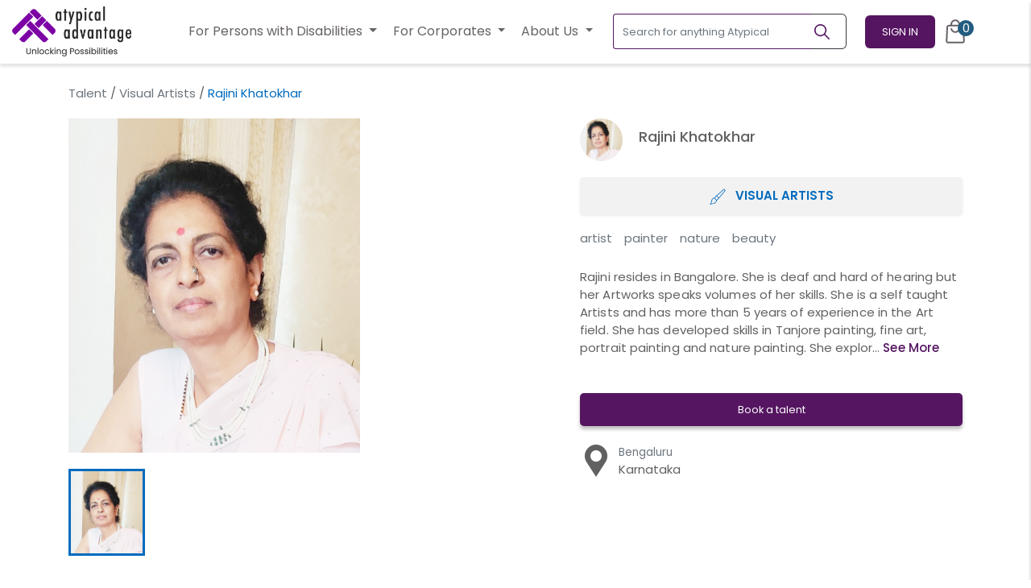

--- FILE ---
content_type: text/html; charset=UTF-8
request_url: https://atypicaladvantage.in/inclusive-hirings/visual-artists/rajini-khatokhar/1133
body_size: 59785
content:
<!DOCTYPE html>
<html lang="en-US" class="">

<head>
    <meta name="csrf-token" content="NQ73UBWP8R1adEkpGddA68gcD6Tt5qWrQsDDy472">
    <title>Rajini Khatokhar - Hire Indian Visual Artists with Disability in Bengaluru, Karnataka</title>
<meta charset="utf-8">
<meta name="viewport" content="width=device-width, initial-scale=1">

<meta property="og:title" content="Rajini Khatokhar - Hire Indian Visual Artists with Disability in Bengaluru, Karnataka" />

<meta name="apple-mobile-web-app-title" content="Rajini Khatokhar - Hire Indian Visual Artists with Disability in Bengaluru, Karnataka" />
    <meta name="description" content="Rajini Khatokhar an artist with Hearing impairment from Bengaluru, Karnataka. Hire famous differently abled artists from India’s largest livelihood platform Atypical Advantage.">
    <meta property="og:description" content="Rajini Khatokhar an artist with Hearing impairment from Bengaluru, Karnataka. Hire famous differently abled artists from India’s largest livelihood platform Atypical Advantage." />
    



<meta name="robots" content="index,follow,all" />
<meta name="language" content="English" />
<meta name="organization" content="Atypical Advantage">
<meta name="author" content="Atypical Advantage" />
<meta name="distribution" content="Local" />
<meta name="country" content="India" />
<meta name="city" content="Jharkhand" />

<meta name="csrf-token" content="NQ73UBWP8R1adEkpGddA68gcD6Tt5qWrQsDDy472" />
<link rel="canonical" href="https://atypicaladvantage.in/inclusive-hirings/visual-artists/rajini-khatokhar/1133" />

<meta property="og:url" content="https://atypicaladvantage.in/inclusive-hirings/visual-artists/rajini-khatokhar/1133" />
<meta property="og:type" content="website" />
<meta property="og:site_name" content="Atypical Advantage" />
<meta property="og:locale" content="en-US" />

<meta name="dc.language" content="english">
<meta name="dc.source" content="https://atypicaladvantage.in/inclusive-hirings/visual-artists/rajini-khatokhar/1133">

<meta name="mobile-web-app-capable" content="yes" />
<meta name="apple-mobile-web-app-capable" content="yes" />


                <meta property="og:image" content="https://static.atypicaladvantage.in/images/talents/AhwIB9hMxApkMNiUiCPTLnxtkEjv6AxF4bo4z5iB.jpeg" />
        <meta property="twitter:image" content="https://static.atypicaladvantage.in/images/talents/AhwIB9hMxApkMNiUiCPTLnxtkEjv6AxF4bo4z5iB.jpeg" />
    
    
    

    <link rel="stylesheet" href="https://cdnjs.cloudflare.com/ajax/libs/Swiper/8.4.4/swiper-bundle.min.css"
          integrity="sha512-pJrGHWDVOeiy4UkMtHu0fpD8oLLssFcaW0fsVXUkA1/jDLopa554Z1AZo5SKtekHnnmyat0ipiP0snKDrt0GNg=="
          crossorigin="anonymous" referrerpolicy="no-referrer"/>

    
    <link rel="preload" as="style" href="https://atypicaladvantage.in/build/assets/atypical-f0c22aca.css" /><link rel="stylesheet" href="https://atypicaladvantage.in/build/assets/atypical-f0c22aca.css" />    <link rel="stylesheet" href="https://atypicaladvantage.in/css/icomoon.css">

            <style>
            .how-it-works-banner {
                background: url("/main/web-performing-artist-banner.png");
            }
        </style>
        <style>
        .splide__pagination__page.is-active {
            background: #939393 !important;
            transform: scale(1.4);
            z-index: 1;
        }

        .banner_title {
            font-size: 36px;
            font-weight: 600 !important;
        }

        .banner_content {
            font-size: 22px;
            font-weight: 300 !important;
            /*line-break: 33px;*/
        }
        .fs-20{
            font-size: 20px;
        }
         .fs-18{
            font-size: 16px;
        }

          .fs-19{
            font-size: 18px;
        }

        .btn_primary_accent {
            background-color: #225C80;
            color: #fff;
        }

        .btn_primary_accent:focus:active,
        .btn_primary_accent:disabled,
        .btn_primary_accent:hover {
            border-color: #1f5375;
            background-color: transparent;
            color: #030000;
        }

        .btn_purple {
            background-color: #551561;
            color: #ffffff !important;
        }

        .text-purple{
            color: #551561!important;
        }
          .fw-500{
            font-weight: 500;
          }
          .full-screen-btn{
            position: absolute;z-index:99;bottom:10px;right:10px
          }
        .border-purple{
            border-color: #551561!important;
        }
          .section-gap {
            margin-top: 3.5rem;
          }
        .btn_purple:focus:active,
        .btn_purple:disabled,
        .btn_purple:hover {
            border-color: #551561 !important;
            background-color: transparent;
            color: #551561 !important;
        }

        .btn_outline_purple {
            border-color: #7c02a5;
            background-color: transparent;
            color: #7c02a5;
        }

        .btn_outline_purple:focus:active,
        .btn_outline_purple:disabled,
        .btn_outline_purple:hover {
            border-color: #4c0065;
            background-color: #4c0065;
            color: #fff;
        }

        .ngo_card_content {
            font-size: 16px;
            font-weight: 300;
        }

        .ngo_card_subtitle {
            font-size: 26px;
            font-weight: 700;
            line-height: 38px;
        }

        .section_margin {
            margin-bottom: 100px;
        }

        .testimonials_card {
            border-radius: 35px 35px 0px 35px;
            background-color: #e591e513;
            border-width: 2px !important;
            border-color: transparent !important;
            height: 310px;
            transition: ease 0.3s;
        }

        .testimonials_card_title {
            font-size: 18px;
            font-weight: 600;
            line-height: 27px;
            color: #551561;
        }

        .testimonials_card_content {
            font-size: 14px;
            font-weight: 400;
            line-height: 21px;
            color: #676267;
        }

        .testimonials_card_subtitle {
            font-size: 18px;
            font-weight: 400;
            line-height: 27px;
        }

        .testimonials_card_subtitle b {
            font-weight: 600;
        }

        .hire_faqs_title {
            font-size: 18px;
            font-weight: 400;
            line-height: 33px;
        }

        .hire_faqs_answer {
            font-size: 16px;
            font-weight: 400;
            line-height: 26px;
        }

        .hire_faqs_answer a b {
            font-weight: 600;
        }

        .hire_faqs_title:hover,
        .hire_faqs_title:focus {
            text-decoration: none;
        }

        .talent_card {
            border-radius: 5px;
            background-color: #F8F8F8;
            transition: ease 0.3s;
        }

        .splide_active_effect {
            opacity: 0.58;
        }

        .splide_active_effect.is-active {
            opacity: 1 !important;
        }

        .splide_active_effect.is-active .testimonials_card {
            border-color: #EAAFEA !important;
            box-shadow: 0px 2px 10px 0px #00000026 !important;
        }

        .splide_active_effect.is-active .talent_card {
            box-shadow: 0px 6px 20px 0px #0000001A;
        }

        @media (max-width: 767px) {
             .section-gap {
            margin-top: 1.9rem;
          }
            .talent_card {
                background-color: #F8F8F8;
                border-radius: 10px;
            }

            .hire_faqs_title {
                font-size: 14px;
                line-height: 25px;
            }

            .hire_faqs_answer {
                font-size: 14px;
                line-height: 25px;
            }

            .testimonials_card {
                height: 380px;
            }

            .testimonials_card_content {
                font-size: 14px;
                line-height: 21px;
            }

            .testimonials_card_title {

                font-size: 16px;
                font-weight: 600;
                line-height: 27px;

            }

            .testimonials_card_subtitle {

                font-size: 14px;
                font-weight: 400;
                line-height: 21px;

            }

            .testimonials_card_subtitle b {
                font-size: 14px;
                font-weight: 700;
                line-height: 21px;
                letter-spacing: 0em;
            }

            .banner_title {
                font-size: 24px;
            }

            .banner_content {
                font-size: 17px;
                /* line-break: 26; */
            }

            .section_margin {
                margin-bottom: 50px;
            }

            .ngo_card_subtitle {
                font-size: 20px;
                line-height: 28px;
            }

            .ngo_card_content {
                font-size: 12px;
            }

            .how-it-works-banner {
                background: url("/main/mob-performing-artist-banner.png");
            }
        }

        .outline_purple {
            border:1px solid #551561;
            color: #551561;
            font-weight: 500;
        }
        .outline_purple:hover {
            border:1px solid #551561;
            background: #551561;
            color: #fff;
        }
        .small-sizex{
     width: 34px!important;
     height: 34px!important;
        margin-top: 2px!important;
        }
    </style>

    

        <link rel="stylesheet" href="https://atypicaladvantage.in/css/users/pages/details.css">
    <link rel="stylesheet" href="https://cdnjs.cloudflare.com/ajax/libs/lightgallery/1.10.0/css/lightgallery.min.css"
        integrity="sha512-gk6oCFFexhboh5r/6fov3zqTCA2plJ+uIoUx941tQSFg6TNYahuvh1esZVV0kkK+i5Kl74jPmNJTTaHAovWIhw=="
        crossorigin="anonymous" />
<link rel="stylesheet" href="https://cdnjs.cloudflare.com/ajax/libs/font-awesome/4.7.0/css/font-awesome.min.css">

    <style>
        .gallery-height {
            height: 415px;
        }

        .gallery-slide {
            max-height: 415px;
        }

        .gallery-image {
            height: 415px;
            margin: auto;
            object-fit: contain;
        }

        @media screen and (max-width: 575.5px) {
            .gallery-height {
                height: 320px;
            }

            .gallery-image {
                height: 320px;
            }

            .gallery-slide {
                max-height: 320px;
            }
        }

        .left-slider-thumbs .swiper-slide {
            max-width: 100px !important;
        }
    </style>

    <link rel="preconnect" href="https://fonts.googleapis.com">
    <link rel="preconnect" href="https://fonts.gstatic.com" crossorigin>
    <link rel="preconnect" href="https://fonts.googleapis.com">
    <link rel="preconnect" href="https://fonts.gstatic.com" crossorigin>
    <link
        href="https://fonts.googleapis.com/css2?family=Poppins:ital,wght@0,100;0,200;0,300;0,400;0,500;0,600;0,700;0,800;0,900;1,100;1,200;1,300;1,400;1,500;1,600;1,700;1,800;1,900&display=swap"
        rel="stylesheet">


    <link href="https://cdn.jsdelivr.net/npm/@splidejs/splide@4.1.4/dist/css/splide.min.css" rel="stylesheet">

    <script type="application/ld+json">
        {
          "@context": "https://schema.org",
          "@type": "Organization",
          "name": "Atypical Advantage",
          "alternateName": "Generating Livelihoods for Persons with Disabilities",
          "url": "https://atypicaladvantage.in/",
          "logo": "https://atypicaladvantage.in/images/logo.webp",
          "sameAs": [
            "https://www.facebook.com/AtypicalAdvantage",
            "https://www.facebook.com/AtypicalAdvantage",
            "https://www.instagram.com/atypicaladvantage/",
            "https://www.youtube.com/channel/UCJMTgM6q67G0Dz5D8DdUvzw",
            "https://www.linkedin.com/company/atypical-advantage"
          ]
        }
    </script>

    <script type="application/ld+json">
        {
            "@context": "https://schema.org",
            "@type": "LocalBusiness",
            "name": "Atypical Advantage",
            "image": "https://atypicaladvantage.in/images/logo.webp",
            "@id": "",
            "url": "https://atypicaladvantage.in/",
            "telephone": "+91 93107 33188",
            "address": {
                "@type": "PostalAddress",
                "streetAddress": "MANTRI ESPANA, Flat No. 1302 Tower A, near Sakra World Hospital, Bellandur",
                "addressLocality": "Bengaluru",
                "postalCode": "560103",
                "addressCountry": "IN"
            } ,
            "sameAs": [
                "https://www.facebook.com/AtypicalAdvantage",
                "https://twitter.com/AtypicalAdv",
                "https://www.instagram.com/atypicaladvantage/",
                "https://www.youtube.com/@AtypicalAdvantage",
                "https://www.linkedin.com/company/atypical-advantage/"
            ]
        }
    </script>
    <style>
        .linkedin-card{
            height: 380px
        }
        .linkedin-card img{
            max-height: 345px;
            width: 100%;
            object-fit: scale-down;
        }
    </style>
    <style>
.linkedin-card {
    overflow: hidden;
    cursor: pointer;
}

.eye-icon {
    position: absolute;
    top: 50%;
    left: 50%;
    transform: translate(-50%, -50%);
    color: white;
    font-size: 2rem;
    opacity: 0;
    transition: opacity 0.3s;
    z-index: 2;
    background: #551561;
    height: 50px;
    width: 50px;
    text-align: center;
    vertical-align: middle;
    border-radius: 50%;
}

.linkedin-card:hover .eye-icon {
    opacity: 1;
}
.splide__arrow{
    background: none!important;
}
.splide__arrow--prev {
            left: -20px !important;
        }
        .splide__arrow--next {
            right: -20px !important;
        }
</style>

</head>

<body class="">
<!-- Google Tag Manager (noscript) -->
<noscript>
    <iframe src="https://www.googletagmanager.com/ns.html?id=GTM-TQR2LRH" height="0" width="0"
            style="display:none;visibility:hidden"></iframe>
</noscript>
<!-- End Google Tag Manager (noscript) -->

<style>
    #main.page-content {
        margin-top: 65px !important;
    }

    .border-purple {
        border-color: #551561 !important;
    }

    .navbar_dropdown {
        background: transparent !important;
    }

    .navbar_dropdown_menu {
        top: auto;
        left: auto;
        border-radius: 6px !important;
    }

    .navbar_dropdown .dropdown-item {
        font-size: 14px;
        font-weight: 400;
        line-height: 21px;
        color: #676267;
    }

    .navbar_dropdown_toggle {
        font-size: 16px;
        background: transparent !important;
        color: #676267 !important;
        padding: 10px;
    }

    .nav-links .navbar_dropdown_toggle {
        font-size: 14px;
        font-weight: 400;
        line-height: 21px;
        background: transparent !important;
        color: #464646 !important;
    }

    .nav-links .navbar_dropdown .dropdown-item {
        font-size: 12px;
        font-weight: 400;
        line-height: 18px;
        color: #000000;
    }

    .nav-links .navbar_dropdown .navbar_dropdown_menu {
        position: static;
    }

    .navbar_dropdown_toggle:hover .navbar_dropdown_toggle:active {
        border: none !important;
        color: #676267 !important;
    }

    .navbar_dropdown_menu a {
        color: #676267 !important;
    }

    .navbar .navbar .links a,
    .navbar .navbar .social span {
        font-size: 12px;
        font-weight: 400;
        align-self: center;
        color: white;
        padding-right: 20px;
    }

    .navbar .navbar .social .social-links a {
        color: #FFF;
        font-size: 1.4rem;
        margin: 0 5px;
        /* border: solid 1px #FFF; */
        height: 40px;
        width: 40px;
        display: -webkit-box;
        display: -ms-flexbox;
        display: flex;
        -webkit-box-align: center;
        -ms-flex-align: center;
        align-items: center;
        -webkit-box-pack: center;
        -ms-flex-pack: center;
        justify-content: center;
        border-radius: 50%;
        -webkit-transition: all ease-out 0.2s 0s;
        transition: all ease-out 0.2s 0s;
    }

    .profile-dropdown .dropdown-menu a,
    .profile-dropdown .dropdown-menu .user-details {
        padding: 13px;
        border-bottom: 1px solid #EAE8EA;
    }

    .profile-dropdown .dropdown-menu a:last-of-type {
        border-bottom: none;
    }

    .profile-dropdown .dropdown-menu .user-details p {
        font-size: 0.8rem;
        margin-bottom: 10px;
    }

    .d-lg-none.link-item.link-with-dropdown a {
        margin-left: 20px;
    }

    .right-nav .nav-links .link-item a {
        font-size: 14px;
        color: #464646 !important;
    }

    .navbar_dropdown_menu a {
        font-weight: 400;
    }

    @media screen and (max-width: 1199.5px) {
        .navbar .nav-links {
            padding: 0;
            height: 100vh !important;
        }

        .link-item {
            width: 100%;
        }

        .link-item a {
            width: 100%;
            padding: 15px !important;
        }
    }

    @media (max-width: 767px) {
        .header-logo-secondary {
            width: 90px;
        }

        .signup_dropmenu {
            width: 260px !important;
        }

        .btn_signin {
            font-size: 12px !important;
            padding: 8px 18px !important;
        }

        #main.page-content {
            margin-top: 46px !important;
        }
    }

    .border-brand {
        border-color: #F2EEF9 !important;
    }

    .navbar_dropdown .dropdown-item:focus, .navbar_dropdown .dropdown-item:active {
        background-color: #f2eef9;
    }
</style>

<nav class="navbar fixed py-2 py-md-1"
     style="padding: 0;height: auto; z-index: 1030;">

    <div class="menu-overlay" style="z-index: 1031;"></div>

    <div class="container-fluid position-relative" id="appBar">
        <button class="btn p-0 d-xl-none border border-dark" onclick="menuToggle()" aria-label="Toggle Menu">
            <svg width="32" height="32" viewBox="0 0 24 24" fill="none" xmlns="http://www.w3.org/2000/svg">
                <path fill-rule="evenodd" clip-rule="evenodd"
                      d="M19.75 12C19.75 11.5858 19.4142 11.25 19 11.25H5C4.58579 11.25 4.25 11.5858 4.25 12C4.25 12.4142 4.58579 12.75 5 12.75H19C19.4142 12.75 19.75 12.4142 19.75 12Z"
                      fill="currentColor"/>
                <path fill-rule="evenodd" clip-rule="evenodd"
                      d="M19.75 7C19.75 6.58579 19.4142 6.25 19 6.25H5C4.58579 6.25 4.25 6.58579 4.25 7C4.25 7.41421 4.58579 7.75 5 7.75H19C19.4142 7.75 19.75 7.41421 19.75 7Z"
                      fill="currentColor"/>
                <path fill-rule="evenodd" clip-rule="evenodd"
                      d="M19.75 17C19.75 16.5858 19.4142 16.25 19 16.25H5C4.58579 16.25 4.25 16.5858 4.25 17C4.25 17.4142 4.58579 17.75 5 17.75H19C19.4142 17.75 19.75 17.4142 19.75 17Z"
                      fill="currentColor"/>
            </svg>
        </button>

        <div class="navbar-brand" id="brandIcon">
            <a href="https://atypicaladvantage.in" class="logo-dark" aria-label="Homepage">
                <img src="https://atypicaladvantage.in/atp-new-logo.png" class="img-fluid header-logo-secondary pl-2 pl-lg-0"
                     alt="Atypical Advantage Logo">
                
                
            </a>

            <a href="https://atypicaladvantage.in" class="logo-light" aria-label="Homepage">
                <img src="https://atypicaladvantage.in/main/logo-secondary.png" class="img-fluid header-logo-secondary"
                     alt="Atypical Advantage Logo" role="presentation">
            </a>
        </div>

        <div class="right-nav d-flex align-items-center">

            
            <div class="nav-links" style="top: 0; z-index:1032;">
    
    <div class="text-white w-100 d-xl-none p-3" style="background-color: #2A2A2A;">
        <div class="d-flex align-items-center">
            <div
                class="flex-shrink-0 rounded-circle overflow-hidden d-flex align-items-center justify-content-center bg-white"
                style="height: 56px; width:56px;">
                <img
                    src="[data-uri]"
                    data-src="https://atypicaladvantage.in/images/logo_mark.jpg" alt="Atypical Advantage"
                    height="45px"
                    width="45px;" class="lozad">
            </div>

            <div class="flex-grow-1 px-3">
                                    <div>
                        Unlocking <br>Possibilities
                    </div>
                            </div>

            <div>
                <button type="button" onclick="menuToggle()" aria-label="Toggle Menu">
                    <svg width="48" height="48" viewBox="0 0 24 24" fill="none"
                         xmlns="http://www.w3.org/2000/svg">
                        <path
                            d="M16.0659 8.99481C16.3588 8.70191 16.3588 8.22704 16.0659 7.93415C15.773 7.64125 15.2981 7.64125 15.0052 7.93415L12 10.9393L8.99482 7.93415C8.70192 7.64125 8.22705 7.64125 7.93416 7.93415C7.64126 8.22704 7.64126 8.70191 7.93416 8.99481L10.9394 12L7.93415 15.0052C7.64125 15.2981 7.64125 15.773 7.93415 16.0659C8.22704 16.3588 8.70191 16.3588 8.99481 16.0659L12 13.0607L15.0052 16.0659C15.2981 16.3588 15.773 16.3588 16.0659 16.0659C16.3588 15.773 16.3588 15.2981 16.0659 15.0052L13.0607 12L16.0659 8.99481Z"
                            fill="#fff"/>
                    </svg>
                </button>
            </div>
        </div>
    </div>
    
    <div class="link-item link-sidebar-only w-100 py-3 text-center">
        <form class="d-xl-none d-inline-block form-inline px-2" action="https://atypicaladvantage.in/search">
            <div class="input-group" style="width: 290px;">
                <input name="query"
                       class="form-control border-dark border-right-0"
                       type="search" placeholder="Search for anything Atypical"
                       aria-label="Search for anything Atypical" value="">
                <div class="input-group-append">
                    <button aria-label="Search"
                            class="btn border-left-0 border border-dark py-1"
                            type="submit">
                        <svg width="24" height="24" viewBox="0 0 24 24" fill="none"
                             xmlns="http://www.w3.org/2000/svg">
                            <path fill-rule="evenodd" clip-rule="evenodd"
                                  d="M14.3849 15.4458C11.7346 17.5685 7.8552 17.4014 5.39842 14.9446C2.76238 12.3086 2.76238 8.0347 5.39842 5.39866C8.03445 2.76262 12.3083 2.76262 14.9444 5.39866C17.4011 7.85544 17.5682 11.7349 15.4456 14.3851L20.6012 19.5408C20.8941 19.8337 20.8941 20.3085 20.6012 20.6014C20.3083 20.8943 19.8334 20.8943 19.5405 20.6014L14.3849 15.4458ZM6.45908 13.8839C4.40882 11.8337 4.40882 8.50957 6.45908 6.45932C8.50933 4.40907 11.8334 4.40907 13.8837 6.45932C15.9324 8.50807 15.9339 11.8288 13.8882 13.8794C13.8867 13.8809 13.8852 13.8824 13.8837 13.8839C13.8822 13.8854 13.8807 13.8869 13.8792 13.8884C11.8286 15.9342 8.50783 15.9327 6.45908 13.8839Z"
                                  fill="currentColor"/>
                        </svg>
                    </button>
                </div>
            </div>
        </form>
    </div>

            <div class="link-item link-sidebar-only mt-3 w-100">
            <a style=""
               href="https://atypicaladvantage.in/login" rel="nofollow" class="w-100">
                <span class="d-inline-flex w-100 justify-content-between align-items-center">
                    <span>
                        <img src="https://atypicaladvantage.in/img/icons/bags.svg" alt="Access all features"
                             class="mr-3 d-xl-none">
                        <span>Access all features</span>
                    </span>
                    <span class="text-uppercase" style="color: #7C02A5; font-size:1rem; font-weight:500;">Sign
                        In</span>
                </span>
            </a>
        </div>

        <div class="d-flex w-100 d-xl-none">
            <div style="width: 60px;"></div>
            <div class="border-top w-100 border-brand"></div>
        </div>

        <div class="link-item link-sidebar-only w-100">
            <a style=""
               href="https://atypicaladvantage.in/signup?type=talent" class="w-100">
                <span class="d-inline-flex w-100 justify-content-between align-items-center">
                    <span>
                        <img src="https://atypicaladvantage.in/images/icons/star.svg" alt="Access all features"
                             class="mr-3 d-xl-none">
                        <span>New here?</span>
                    </span>
                    <span class="text-uppercase" style="color: #7C02A5; font-size:1rem; font-weight:500;">Sign
                        Up</span>
                </span>
            </a>
        </div>
    
    <div class="px-3 pt-4 text-uppercase small d-xl-none border-top w-100 border-brand"
         style="font-weight: 500">Our Services
    </div>
    <div class="dropdown navbar_dropdown d-xl-none py-3" style="width:320px">
        <button
            class="btn dropdown-toggle navbar_dropdown_toggle pb-0 d-flex justify-content-between align-items-center w-100"
            type="button" id="dropdownMenuButton" data-toggle="dropdown" aria-haspopup="true"
            aria-expanded="false"
            style="border: none !important;">
            <div>
                <img src="https://atypicaladvantage.in/img/icons/bags.svg" alt="contact us" class="mr-3"
                     height="24" width="24">
                <span class="text-dark">For Persons with Disabilities</span>
            </div>
            <img src="https://atypicaladvantage.in/img/icons/polygon.svg" alt="polygon" width="15px"
                 height="auto">

        </button>
        <div class="dropdown-menu navbar_dropdown_menu px-2" aria-labelledby="dropdownMenuButton"
             style="border: none;width:320px">


            <a class="dropdown-item py-2 pl-5" href="https://atypicaladvantage.in/find-a-job"
            >Find a Job</a>

            <div class="dropdown-divider"></div>

            <a class="dropdown-item py-2 pl-5" href="https://atypicaladvantage.in/upksill">Atypical Upskill</a>

            <div class="dropdown-divider"></div>

            <a class="dropdown-item pt-2 pl-5" href="https://jobalerts.atypicaladvantage.in/">Subscribe to
                Job Alerts</a>
            <div class="dropdown-divider"></div>

                 <a class="dropdown-item py-2 pl-5" href="https://atypicaladvantage.in/employment-opportunities"
            >Hiring Process</a>

        </div>
    </div>
    <div class="dropdown navbar_dropdown border-top py-3 d-xl-none" style="width:320px">
        <button
            class="btn dropdown-toggle navbar_dropdown_toggle pb-0 d-flex justify-content-between align-items-center w-100"
            type="button" id="dropdownMenuButton" data-toggle="dropdown" aria-haspopup="true"
            aria-expanded="false"
            style="border: none !important;">
            <div>
                <img src="https://atypicaladvantage.in/images/icons/star.svg" alt="contact us" class="mr-3"
                     height="24" width="24">
                <span class="text-dark">For Corporates</span>
            </div>
            <img src="https://atypicaladvantage.in/img/icons/polygon.svg" alt="polygon" width="15px"
                 height="auto">
        </button>

        <div class="dropdown-menu navbar_dropdown_menu px-2" aria-labelledby="dropdownMenuButton"
             style="border: none;width:320px">
              <a class="dropdown-item py-3" href="https://atypicaladvantage.in/hire-fulltime-employees">Hire Full Time Employee</a>
                    <div class="dropdown-divider my-0 mx-3"></div>

                    <a class="dropdown-item py-3" href="https://atypicaladvantage.in/atypical-workshops">Book Atypical Workshop</a>
                    <div class="dropdown-divider my-0 mx-3"></div>

                     <div class="dropdown-divider my-0 mx-3"></div>
                        <a class="dropdown-item py-3" href="https://atypicaladvantage.in/atypical-art">Buy/Commission Art</a>
                    <div class="dropdown-divider my-0 mx-3"></div>
                    <a class="dropdown-item py-3" href="https://atypicaladvantage.in/category-groups/performing-artists">Book
                        Atypical Experiences</a>
                    <div class="dropdown-divider my-0 mx-3"></div>

                    <a class="dropdown-item py-3" href="https://atypicaladvantage.in/disability-access-audit-solutions-for-physical-buildings">Book Physical Accessibility Audit </a>
                    <div class="dropdown-divider my-0 mx-3"></div>
                    <a class="dropdown-item py-3" href="https://atypicaladvantage.in/digital-accessibility-solutions">Book Digital Accessibility </a>
                    

                    <div class="dropdown-divider my-0 mx-3"></div>
                    <a class="dropdown-item py-3" href="https://atypicaladvantage.in/atypical-volunteering">Book Corporate Volunteering</a>
                    <div class="dropdown-divider my-0 mx-3"></div>

                    <a href="https://atypicaladvantage.in/newsletter" class="dropdown-item py-3" href="">Subscribe to Newsletter</a>
        </div>
    </div>
    <div class="dropdown navbar_dropdown border-top py-3 d-xl-none" style="width:320px">
        <button
            class="btn dropdown-toggle navbar_dropdown_toggle pb-0 d-flex justify-content-between align-items-center w-100"
            type="button" id="dropdownMenuButton" data-toggle="dropdown" aria-haspopup="true"
            aria-expanded="false"
            style="border: none !important;">
            <div>
                <img src="https://atypicaladvantage.in/img/icons/aboutus.svg" alt="contact us" class="mr-3"
                     height="24" width="24">
                <span class="text-dark">About Us</span>
            </div>
            <img src="https://atypicaladvantage.in/img/icons/polygon.svg" alt="polygon" width="15px"
                 height="auto">
        </button>

        <div class="dropdown-menu navbar_dropdown_menu px-2" aria-labelledby="dropdownMenuButton"
             style="border: none;width:320px">
           <a class="dropdown-item py-3" href="https://atypicaladvantage.in/ourstory">Our Story</a>
                    <div class="dropdown-divider my-0 mx-3"></div>
                    
                      <a class="dropdown-item py-3" href="https://atypicaladvantage.in/press-and-newsletters">Press and Newsletters</a>
                    <div class="dropdown-divider my-0 mx-3"></div>
                    <a class="dropdown-item py-3" href="https://atypicaladvantage.in/impact-stories">Impact Stories</a>
                    <div class="dropdown-divider my-0 mx-3"></div>

                    <a class="dropdown-item py-3" href="https://atypicaladvantage.in/contact">Contact Us</a>
        </div>
    </div>
</div>
            

            
            <div class="d-none d-lg-block dropdown navbar_dropdown">
                <button class="btn dropdown-toggle navbar_dropdown_toggle" type="button" id="dropdownMenuButton"
                        data-toggle="dropdown" aria-haspopup="true" aria-expanded="false"
                        style="border: none !important">
For Persons with Disabilities                </button>
                <div class="dropdown-menu rounded-lg" aria-labelledby="dropdownMenuButton"
                     style="min-width: 250px !important">

                    <a class="dropdown-item py-3" href="https://atypicaladvantage.in/find-a-job">Find a Job</a>
                    <div class="dropdown-divider m-0 mx-3"></div>

                    <a class="dropdown-item py-3" href="https://atypicaladvantage.in/upksill">Atypical
                        Upskill</a>
                    <div class="dropdown-divider m-0 mx-3"></div>
                    <a class="dropdown-item py-3" href="https://jobalerts.atypicaladvantage.in/">Subscribe to Job
                        Alerts</a>
                    <div class="dropdown-divider my-0 mx-3"></div>

                              <a class="dropdown-item py-3" href="https://atypicaladvantage.in/employment-opportunities"
                    >Hiring Process</a>
                </div>
            </div>

            <div class="d-none d-lg-block dropdown navbar_dropdown">
                <button class="btn dropdown-toggle navbar_dropdown_toggle" type="button" id="dropdownMenuButton"
                        data-toggle="dropdown" aria-haspopup="true" aria-expanded="false"
                        style="border: none !important">
                    For Corporates
                </button>
                <div class="dropdown-menu rounded-lg" aria-labelledby="dropdownMenuButton"
                     style="min-width: 250px !important">
                    <a class="dropdown-item py-3" href="https://atypicaladvantage.in/hire-fulltime-employees">Hire Full Time Employee</a>
                    <div class="dropdown-divider my-0 mx-3"></div>

                    <a class="dropdown-item py-3" href="https://atypicaladvantage.in/atypical-workshops">Book Atypical Workshop</a>
                    <div class="dropdown-divider my-0 mx-3"></div>

                     <div class="dropdown-divider my-0 mx-3"></div>
                        <a class="dropdown-item py-3" href="https://atypicaladvantage.in/atypical-art">Buy/Commission Art</a>
                    <div class="dropdown-divider my-0 mx-3"></div>
                    <a class="dropdown-item py-3" href="https://atypicaladvantage.in/category-groups/performing-artists">Book
                        Atypical Experiences</a>
                    <div class="dropdown-divider my-0 mx-3"></div>

                    <a class="dropdown-item py-3" href="https://atypicaladvantage.in/disability-access-audit-solutions-for-physical-buildings">Book Physical Accessibility Audit </a>
                    <div class="dropdown-divider my-0 mx-3"></div>
                    <a class="dropdown-item py-3" href="https://atypicaladvantage.in/digital-accessibility-solutions">Book Digital Accessibility </a>
                    

                    <div class="dropdown-divider my-0 mx-3"></div>
                    <a class="dropdown-item py-3" href="https://atypicaladvantage.in/atypical-volunteering">Book Corporate Volunteering</a>
                    <div class="dropdown-divider my-0 mx-3"></div>

                    <a href="https://atypicaladvantage.in/newsletter" class="dropdown-item py-3" href="">Subscribe to Newsletter</a>
                </div>
            </div>
            <div class="d-none d-lg-block dropdown navbar_dropdown">
                <button class="btn dropdown-toggle navbar_dropdown_toggle" type="button" id="dropdownMenuButton"
                        data-toggle="dropdown" aria-haspopup="true" aria-expanded="false"
                        style="border: none !important">
                    About Us
                </button>
                <div class="dropdown-menu rounded-lg" aria-labelledby="dropdownMenuButton"
                     style="min-width: 250px !important">
                    <a class="dropdown-item py-3" href="https://atypicaladvantage.in/ourstory">Our Story</a>
                    <div class="dropdown-divider my-0 mx-3"></div>
                    
                      <a class="dropdown-item py-3" href="https://atypicaladvantage.in/press-and-newsletters">Press and Newsletters</a>
                    <div class="dropdown-divider my-0 mx-3"></div>
                    <a class="dropdown-item py-3" href="https://atypicaladvantage.in/impact-stories">Impact Stories</a>
                    <div class="dropdown-divider my-0 mx-3"></div>

                    <a class="dropdown-item py-3" href="https://atypicaladvantage.in/contact">Contact Us</a>
                </div>
            </div>

            <form class="d-none d-xl-inline-block form-inline ml-lg-3" action="https://atypicaladvantage.in/search">
                <div class="input-group" style="width: 290px;">
                    <input name="query"
                           class="form-control border-purple border-right-0"
                           type="search" placeholder="Search for anything Atypical"
                           aria-label="Search for anything Atypical" value="">
                    <div class="input-group-append">
                        <button aria-label="Search"
                                class="btn border-left-0 border border-dark pl-1 py-1"
                                type="submit">
                            <svg width="19" height="19" viewBox="0 0 19 19" fill="none"
                                 xmlns="http://www.w3.org/2000/svg" xmlns:xlink="http://www.w3.org/1999/xlink">
                                <rect width="19" height="19" fill="url(#pattern0)"/>
                                <defs>
                                    <pattern id="pattern0" patternContentUnits="objectBoundingBox" width="1"
                                             height="1">
                                        <use xlink:href="#image0_2485_3753" transform="scale(0.00195312)"/>
                                    </pattern>
                                    <image id="image0_2485_3753" width="512" height="512"
                                           xlink:href="[data-uri]"/>
                                </defs>
                            </svg>
                        </button>
                    </div>
                </div>
            </form>

                            <div class="dropdown navbar_dropdown ml-lg-4 mr-2" id="signInHead">
                    <a href="https://atypicaladvantage.in/login" class="btn btn_purple text-uppercase btn_signin"
                       style="max-width: 90px;" rel="nofollow">Sign In</a>

                    <div class="dropdown-menu dropdown-menu-right signup_dropmenu" style="width: 320px;"
                         id="signUpMenu">
                        <div class="px-lg-4 px-3 py-2" style="color: #551561;">New here? Sign Up to access all features!
                        </div>

                        <div class="row px-lg-4 px-3 py-2">
                            <div class="col-2">
                                <img src="https://atypicaladvantage.in/images/icons/account.svg" alt="Patron account" height="34px;">
                            </div>
                            <div class="col-10 text-wrap">
                                <div style="font-size: 0.8rem;">Talent</div>
                                <div class="small text-muted">PwD with skills? Get livelihood opportunities</div>
                            </div>
                        </div>

                        <div class="row px-lg-4 px-3 py-2">
                            <div class="col-2">
                                <img src="https://atypicaladvantage.in/images/icons/account.svg" alt="Patron account" height="34px;">
                            </div>
                            <div class="col-10 text-wrap">
                                <div style="font-size: 0.8rem;">NGO or College</div>
                                <div class="small text-muted">Organization working with PwDs? Partner with us</div>
                            </div>
                        </div>

                        <div class="text-right px-4 py-2">
                            <a href="https://atypicaladvantage.in/signup?type=talent"
                               class="btn btn_purple text-uppercase" style="color: white">Sign
                                Up</a>
                        </div>
                    </div>
                </div>
            
            
            <a id="toggleMiniCart" class="position-relative mx-auto cursor-pointer" aria-label="Cart">
                <svg width="36" height="30" viewBox="0 0 31 37" fill="none"
                     xmlns="http://www.w3.org/2000/svg">
                    <path
                        d="M15.4999 20.7175C13.8086 20.7195 12.1689 20.1352 10.86 19.0641C9.55116 17.993 8.65403 16.5013 8.32142 14.8431C8.29491 14.6684 8.30669 14.4901 8.35595 14.3204C8.4052 14.1507 8.49076 13.9938 8.60669 13.8605C8.72262 13.7272 8.86615 13.6206 9.02734 13.5483C9.18852 13.476 9.36351 13.4395 9.54017 13.4415C9.83051 13.4373 10.1128 13.5369 10.3363 13.7224C10.5597 13.9078 10.7096 14.1669 10.7589 14.4531C10.9884 15.5487 11.588 16.5319 12.4569 17.2376C13.3257 17.9432 14.411 18.3284 15.5303 18.3284C16.6497 18.3284 17.7349 17.9432 18.6038 17.2376C19.4727 16.5319 20.0722 15.5487 20.3017 14.4531C20.3511 14.1669 20.5009 13.9078 20.7244 13.7224C20.9478 13.5369 21.2301 13.4373 21.5205 13.4415C21.6971 13.4395 21.8721 13.476 22.0333 13.5483C22.1945 13.6206 22.338 13.7272 22.454 13.8605C22.5699 13.9938 22.6554 14.1507 22.7047 14.3204C22.754 14.4901 22.7657 14.6684 22.7392 14.8431C22.4046 16.5117 21.4985 18.0113 20.1771 19.0836C18.8556 20.1559 17.2016 20.7337 15.4999 20.7175Z"
                        fill="#676267"/>
                    <path
                        d="M26.3468 36.7817H4.65301C4.15709 36.7823 3.66622 36.6821 3.21027 36.487C2.75432 36.2919 2.34283 36.0061 2.00081 35.647C1.65879 35.2879 1.39341 34.863 1.2208 34.3981C1.04819 33.9331 0.971964 33.438 0.996761 32.9427L1.98395 11.9314C2.02481 10.9894 2.42798 10.0997 3.10928 9.44788C3.79058 8.7961 4.69734 8.43271 5.6402 8.4336H25.3596C26.3024 8.43271 27.2092 8.7961 27.8905 9.44788C28.5718 10.0997 28.975 10.9894 29.0158 11.9314L30.003 32.9427C30.0278 33.438 29.9516 33.9331 29.779 34.3981C29.6064 34.863 29.341 35.2879 28.999 35.647C28.6569 36.0061 28.2454 36.2919 27.7895 36.487C27.3335 36.6821 26.8427 36.7823 26.3468 36.7817ZM5.6402 10.8833C5.31697 10.8833 5.00697 11.0117 4.77841 11.2402C4.54985 11.4688 4.42145 11.7788 4.42145 12.102L3.43426 33.0645C3.426 33.2296 3.4514 33.3947 3.50894 33.5497C3.56648 33.7046 3.65494 33.8463 3.76894 33.966C3.88295 34.0857 4.02012 34.181 4.1721 34.246C4.32408 34.311 4.4877 34.3444 4.65301 34.3442H26.3468C26.5121 34.3444 26.6757 34.311 26.8277 34.246C26.9797 34.181 27.1168 34.0857 27.2308 33.966C27.3448 33.8463 27.4333 33.7046 27.4908 33.5497C27.5484 33.3947 27.5738 33.2296 27.5655 33.0645L26.5783 12.0533C26.5783 11.7301 26.4499 11.4201 26.2214 11.1915C25.9928 10.9629 25.6828 10.8345 25.3596 10.8345L5.6402 10.8833Z"
                        fill="#676267"/>
                    <path
                        d="M22.8125 9.66406H20.375V7.53125C20.375 6.23832 19.8614 4.99834 18.9471 4.0841C18.0329 3.16986 16.7929 2.65625 15.5 2.65625C14.2071 2.65625 12.9671 3.16986 12.0529 4.0841C11.1386 4.99834 10.625 6.23832 10.625 7.53125V9.66406H8.1875V7.53125C8.1875 5.59185 8.95792 3.73189 10.3293 2.36053C11.7006 0.989172 13.5606 0.21875 15.5 0.21875C17.4394 0.21875 19.2994 0.989172 20.6707 2.36053C22.0421 3.73189 22.8125 5.59185 22.8125 7.53125V9.66406Z"
                        fill="#676267"/>
                </svg>

                                    <span style="background-color: #225C80; top:1px; right:-5px; width:20px; height:20px;"
                          class="d-flex align-items-center justify-content-center position-absolute text-white px-1 rounded-circle">0</span>
                            </a>

            
            <div class="ml-3">
                <div class="accessibility-container d-flex align-items-center" style="visibility: hidden">
                    <div class="dropdown navbar_dropdown">
                        <button type="button" class="btn dropdown-toggle" data-toggle="dropdown"
                                style="border: none !important;" aria-label="Accessibility" aria-expanded="false">
                            <img src="https://atypicaladvantage.in/img/icons/accessibility_dark.png" alt="ACCESSIBILITY TOOLS"
                                 width="32px" height="32px">
                        </button>
                        
                    </div>
                </div>
            </div>

            
        </div>
    </div>

    <form action="https://atypicaladvantage.in/logout" method="post" class="d-none" id="logOutForm">
        <input type="hidden" name="_token" value="NQ73UBWP8R1adEkpGddA68gcD6Tt5qWrQsDDy472" autocomplete="off">    </form>
</nav>

<main id="main" class="page-content overflow-hidden">
        <section class="section-padding-store ">
        <div class="container sm-overflow-hidden">
            <div class="breadcrums">
                <a href="https://atypicaladvantage.in/categories">Talent</a> /
                <a
                    href="https://atypicaladvantage.in/inclusive-hirings/visual-artists">Visual Artists</a>
                /
                <span>Rajini Khatokhar<span>
            </div>

            
            <div class="product-details quick-view align-items-start">
                <div class="left-side flex-row-reverse position-relative" style="min-width: 50%;">
                                        <div class="right-side-gallery gallery-height">
                        <div class="swiper-container gallery-top overflow-hidden" id="gallery-top">
                            <div class="swiper-wrapper" id="video-gallery">
                                
                                                                    <div class="swiper-slide gallery-slide" href="https://static.atypicaladvantage.in/images/talents/AhwIB9hMxApkMNiUiCPTLnxtkEjv6AxF4bo4z5iB.jpeg">
                                        <img src="https://static.atypicaladvantage.in/images/talents/AhwIB9hMxApkMNiUiCPTLnxtkEjv6AxF4bo4z5iB.jpeg"
                                            class="img-fluid cursor-pointer gallery-image"
                                            alt="Rajini Khatokhar Pic 1, Visual Artists, Atypical Advantage">
                                    </div>
                                                            </div>

                        </div>
                    </div>

                    <div class="left-slider-thumbs overflow-hidden">
                        <div class="swiper-container gallery-thumbs" id="gallery-thumbs">
                            <div class="swiper-wrapper">
                                
                                                                    <div class="swiper-slide">
                                        <div class="img-holder" href="https://static.atypicaladvantage.in/images/talents/AhwIB9hMxApkMNiUiCPTLnxtkEjv6AxF4bo4z5iB.jpeg">
                                            <img src="https://static.atypicaladvantage.in/images/talents/AhwIB9hMxApkMNiUiCPTLnxtkEjv6AxF4bo4z5iB.jpeg"
                                                alt="Rajini Khatokhar Pic 1, Visual Artists, Atypical Advantage">
                                        </div>
                                    </div>
                                                            </div>
                        </div>
                    </div>
                </div>

                <div class="right-side w-100">
                    <div class="user d-flex align-items-center">
                        <div class="dp">
                            <img src="https://static.atypicaladvantage.in/images/talents/AhwIB9hMxApkMNiUiCPTLnxtkEjv6AxF4bo4z5iB.jpeg" class="img-fluid"
                                style="background: #ddd; height: 53px; width: 53px; object-fit: cover;"
                                alt="Rajini Khatokhar" role="presentation">
                        </div>
                        <div class="name">
                            <div>
                                <h1 style="font-size: 1.2rem;">Rajini Khatokhar

                                                                    </h1>
                            </div>
                        </div>
                    </div>
                    <div>
                        <span class="w-100 talent-category  shadow-sm" style="background: #f3f2f2">

                                                            <div class="category-icon-code">
                                    <img src="https://static.atypicaladvantage.in/images/services/O84gdgN4660LtOQKPBYO2rE0xWWvHvP6C9BtKocw.svg" role="presentation"
                                        class="category-icon-primary" alt="Visual Artists icon">
                                </div>
                            
                            VISUAL ARTISTS
                        </span>
                    </div>
                    <div class="tag-list d-flex flex-wrap mt-3">
                        
                                                    <span class="text-muted mr-3 my-1"
                                aria-label="Tag 1 - artist">artist</span>
                                                    <span class="text-muted mr-3 my-1"
                                aria-label="Tag 2 - painter">painter</span>
                                                    <span class="text-muted mr-3 my-1"
                                aria-label="Tag 3 - nature">nature</span>
                                                    <span class="text-muted mr-3 my-1"
                                aria-label="Tag 4 - beauty">beauty</span>
                                            </div>
                    <div class="desc mt-4 mb-5">
                        <p>Rajini resides in Bangalore. She is deaf and hard of hearing but her Artworks speaks volumes of her skills. She is a self taught Artists and has more than 5 years of experience in the Art field. She has developed skills in Tanjore painting, fine art, portrait painting and nature painting. She explor...
                            <a class="custom-scroll-nav cursor-pointer text-purple" href="#description-content"
                                data-id="#description-content">See More</a>
                        </p>
                    </div>

                                            <div class="talent-connect sticky-actions-mobile">
                            <div class="row">
                                <div class="col-sm-12">
                                    
                                    <a class="btn btn-purple w-100"
                                        href="https://atypicaladvantage.in/inclusive-hirings/visual-artists/rajini-khatokhar/1133/book">Book a talent</a>
                                </div>
                            </div>
                        </div>
                    
                    <div class="row mt-4">
                        <div class="col-sm-12 mb-4">
                            <div class="location d-flex">
                                <i class="icon icon-location-pin" style="font-size: 40px;" aria-label="Location icon"></i>

                                <div class="pl-2">
                                    <div class="text-muted" style="font-size: .9rem;">Bengaluru</div>
                                    <div class="">Karnataka</div>
                                </div>
                            </div>
                        </div>
                    </div>
                </div>
            </div>
        </div>

        <div class="desc-sec">
            <div class="product-desc">
                <div class="desc-links">
                    <div class="container d-flex">
                        <a class="custom-scroll-nav cursor-pointer" href="#description-content"
                            data-id="#description-content">Short Bio</a>

                                                <a class="custom-scroll-nav cursor-pointer" href="#skills-content"
                            data-id="#skills-content">Tags</a>
                        <a class="custom-scroll-nav cursor-pointer" href="#disability-content"
                            data-id="#disability-content">Disability</a>
                        

                        
                        <a class="custom-scroll-nav cursor-pointer" href="#review-content"
                            data-id="#review-content">Reviews</a>
                    </div>
                </div>

                <div class="container">
                    <div class="desc" id="description-content">
                        <h3>Short Bio</h3>
                        <p><p>Rajini resides in Bangalore. She is deaf and hard of hearing but her Artworks speaks volumes of her skills. She is a self taught Artists and has more than 5 years of experience in the Art field. She has developed skills in Tanjore painting, fine art, portrait painting and nature painting. She explores her art in Oil, water and ceramic mediums.</p></p>
                    </div>

                    
                    <div class="skills" id="skills-content">
                        <h3>Tags</h3>
                        <div class="tag-list d-flex flex-wrap">
                                                            <span class="tag sm">artist</span>
                                                            <span class="tag sm">painter</span>
                                                            <span class="tag sm">nature</span>
                                                            <span class="tag sm">beauty</span>
                                                    </div>
                    </div>

                    <div class="skills" id="disability-content">
                        <h3>Disability</h3>
                        <p>Hearing Impairment (Deaf and Hard of Hearing)</p>
                    </div>

                    

                    
                    <div class="desc" id="review-content">
                        <h3>Reviews</h3>

                                                    <p>No reviews.</p>
                        
                        <hr>

                        <div class="accordion custom-accordion">
                            <div class="card">
                                <div class="card-header p-0" id="heading1">
                                    <h4 class="mb-0">
                                        <button class="btn btn-link collapsed px-0 py-3" type="button"
                                            data-toggle="collapse" data-target="#collapse_review" aria-expanded="true"
                                            aria-controls="collapse1"
                                            style="font-size: 1rem; font-weight: 500; width: 100%;">
                                            Write a Review
                                        </button>
                                    </h4>
                                </div>

                                <div id="collapse_review" class="collapse" aria-labelledby="heading1">
                                    <div class="card-body">
                                        <form action="https://atypicaladvantage.in/guest-review" method="POST"
                                            data-parsley-validate="" class="mt-4">
                                            <input type="hidden" name="_token" value="NQ73UBWP8R1adEkpGddA68gcD6Tt5qWrQsDDy472" autocomplete="off">
                                            <input type="hidden" class="d-none" name="type" value="talent" />
                                            <input type="hidden" class="d-none" name="id"
                                                value="1133" />

                                            <div id="review-form-fields">
    <div class="form-group form-ratings">
        <label for="rating">Rating <span class="text-danger">*</span></label>

        <div style="height: 32px;">
            <fieldset class="rating">
                <input type="radio" id="star-guest-5" name="rating" value="5" required data-parsley-errors-container="#stars-errors-container" />
                <label class="full" for="star-guest-5"><span class="sr-only">Rate 5 stars</span></label>

                <input type="radio" id="star-guest-4" name="rating" value="4" required />
                <label class="full" for="star-guest-4"><span class="sr-only">Rate 4 stars</span></label>

                <input type="radio" id="star-guest-3" name="rating" value="3" required />
                <label class="full" for="star-guest-3"><span class="sr-only">Rate 3 stars</span></label>

                <input type="radio" id="star-guest-2" name="rating" value="2" required />
                <label class="full" for="star-guest-2"><span class="sr-only">Rate 2 stars</span></label>

                <input type="radio" id="star-guest-1" name="rating" value="1" required />
                <label class="full" for="star-guest-1"><span class="sr-only">Rate 1 star</span></label>
            </fieldset>
        </div>

        <div id="stars-errors-container"></div>
    </div>

            <div class="form-group">
            <label for="review_name">Name <span class="text-danger">*</span></label>
            <input type="text" value="" name="name" class="form-control" required id="review_name">

                    </div>

        <div class="form-group">
            <label for="review_email">Email <span class="text-danger">*</span></label>
            <input type="email" value="" name="email" class="form-control" required id="review_email">

                    </div>

        <div class="form-group">
            <label for="review_contact">Mobile Number <span class="text-danger">*</span></label>
            <div>
                <input type="text" value="" name="contact" class="form-control d-block" required data-parsley-type="digits" id='review_contact'>
            </div>

                    </div>
    
    <div class="form-group">
        <label for="feedback">Feedback <span class="text-danger">*</span></label>
        <textarea name="feedback" class="form-control" style="resize: none;" cols="30" rows="7" id="feedback" required data-parsley-required-message="Feedback field is required"></textarea>

            </div>

    <div class="form-group text-center">
        <input type="submit" class="btn btn-primary text-center" value="Submit">
    </div>
</div>
                                        </form>
                                    </div>
                                </div>
                            </div>
                        </div>
                    </div>
                </div>
            </div>
        </div>
    </section>

    <div class="modal fade" id="contactTalentModal" tabindex="-1" role="dialog" aria-hidden="true">
    <div class="modal-dialog modal-dialog-centered" role="document">
        <div class="modal-content">
            <div class="modal-header text-center modal-header-center">
                <h5 class="modal-title w-100">Fill the form to contact</h5>
                
                <button type="button" class="close" data-dismiss="modal" aria-label="Close">
                    <span aria-hidden="true">&times;</span>
                </button>
            </div>
            <div class="modal-body px-5 py-4">
                <form action="https://atypicaladvantage.in/talent-enquiry" method="POST" data-parsley-validate="">
                    <input type="hidden" name="_token" value="NQ73UBWP8R1adEkpGddA68gcD6Tt5qWrQsDDy472" autocomplete="off">
                    <input type="hidden" name="talent_id" value="1133" required>

                    <div class="form-group">
                        <label for="contact_type">Type of user <span class="text-danger">*</span></label>
                        
                        <select class="form-control" id="user_type" name="user_type" required id="contact_type">
                            <option value="individual" >Individual</option>
                            <option value="corporate" >Corporate</option>
                        </select>

                                            </div>

                    <div class="form-group">
                        <label for="contact_name">Name <span class="text-danger">*</span></label>
                        <input type="text" value="" name="name" class="form-control" required id="contact_name" data-parsley-required-message="Name field is required">
                        
                                            </div>

                    <div class="form-group">
                        <label for="contact_email">Email <span class="text-danger">*</span></label>
                        <input type="email" value="" name="email" class="form-control" required id="contact_email" data-parsley-required-message="Email field is required">
                        
                                            </div>

                    <div class="form-group">
                        <label for="contact_number">Mobile No. <span class="text-danger">*</span></label>
                        <input type="text" value="" name="contact" class="form-control" required id="contact_number" data-parsley-required-message="Contact number field is required" data-parsley-type="integer">
                        
                                            </div>

                    <div class="form-group">
                        <label for="contact_city">Service required in which city <span class="text-danger">*</span></label>
                        <input type="text" name="location" class="form-control" required id="contact_city" data-parsley-required-message="City field is required">
                        
                                            </div>

                    <div class="form-group">
                        <label for="date">Date <span class="text-danger">*</span></label>
                        <input type="text" class="form-control flatpickr" name="date" required style="background: #fff;" id="date" data-parsley-required-message="Date field is required">

                                            </div>

                    <div class="form-group">
                        <label for="time">Time of service</label>
                        <input type="text" name="time" class="form-control" id="time">

                                            </div>

                    <div class="form-group">
                        <label for="contact_description">Description of service needed <span class="text-danger">*</span></label>
                        <textarea name="description" cols="30" rows="4" required class="form-control" id="contact_description" data-parsley-required-message="Description field is required"></textarea>
                        
                                            </div>

                    <div class="form-group">
                                                    <input type="submit" class="btn btn-primary w-100" value="Contact Talent">
                                            </div>
                </form>
            </div>
        </div>
    </div>
</div>


    </main>


<style>
    .seo-footer-links{
        font-size: 14px;
        color: #3973e0!important;
    }
    #seo-footer-link-wrapper{
        background: #ebeaea;
    }
    #userFooter {
        text-align: left;
    }

    #userFooter ul {
        padding: 0;
        list-style-type: none;
    }

    #userFooter ul li a {
        color: #fff;
        font-size: 0.9rem;
    }

    .link-purple {
        text-transform: uppercase;
        color: #EAAFEA !important;
    }

    .footer_content_title {
        font-size: 14px;
        font-weight: 600;
        line-height: 21px;
    }

    .fs-10 {
        font-size: 10px;
    }
    .footer-content h2{
        font-size: 20px!important;
    }
    .footer-content h2{
        font-size: 22px!important;
    }
</style>





<footer id="userFooter">
    <div class="container">

        <div class="row">
            <div class="col-md-5 order-2 order-md-1">
                <div class="row text-center text-md-left">
                    <div class="col-md-8 order-2 order-md-1">
                        <div class="mb-5">
                            <a href="https://atypicaladvantage.in" aria-label="Atypical Advantage Logo">
                                <img src="https://atypicaladvantage.in/atp-logo.png" height="75px" alt="Atypical Advantage Logo"
                                    loading="lazy">
                            </a>
                            <div class="mt-3 px-4 text-white" style="font-size: 1.2rem;">Unlocking
                                Possibilities
                            </div>
                        </div>
                    </div>
                    <div class="col-md-12 order-1 order-md-2">
                        <div class="row">
                            <div class="col-md-7 text-center text-md-left mb-4 pb-md-2">
                                <div class="mb-md-2 mb-4" style="font-size: 0.9rem;">Drop us a line of any query
                                </div>
                                <a href="https://atypicaladvantage.in/contact" class="link-purple">Contact Us <img
                                        src="https://atypicaladvantage.in/img/icons/right_arrows_light.png" alt="right arrows"
                                        width="30px"></a>
                            </div>

                            <div class="col-md-7 text-center text-md-left mb-5 mb-md-0">
                                <div class="mb-md-2 mb-4" style="font-size: 0.9rem;">Like what we do & want to help?
                                </div>
                                <a href="https://atypicaladvantage.in/volunteer" class="link-purple">Volunteer <img
                                        src="https://atypicaladvantage.in/img/icons/right_arrows_light.png" alt="right arrows"
                                        width="30px"></a>
                            </div>
                        </div>
                    </div>
                </div>
            </div>
            <div class="col-md-7 order-1 order-md-2 mb-5 mb-md-0">
                <div class="row justify-content-center">
                    <div class="col-6 col-md-3">
                        <div class="text-uppercase footer_content_title mb-3">For Candidates</div>

                        <ul>
                            <li class="mb-md-3 mb-2"><a href="https://atypicaladvantage.in/employment-opportunities">Employment
                                    Opportunities</a></li>
                            <li class="mb-md-3 mb-2"><a href="https://atypicaladvantage.in/find-a-job">Find a Job</a></li>
                            <li class="mb-md-3 mb-2"><a href="https://atypicaladvantage.in/upksill">Atypical
                                    Academy</a></li>
                            <li class=""><a href="https://jobalerts.atypicaladvantage.in/" rel="nofollow">Subscribe to Job
                                    Alerts</a>
                            </li>
                        </ul>
                    </div>

                    <div class="col-6 col-md-3">
                        <div class="text-uppercase footer_content_title mb-3">For Corporates</div>

                        <ul>
                            <li class="mb-md-3 mb-2"><a href="https://atypicaladvantage.in/hire-fulltime-employees">Hire Full Time & Interns</a>
                            </li>
                            <li class="mb-md-3 mb-2"><a
                                    href="https://atypicaladvantage.in/category-groups/performing-artists">Book
                                    an Atypical Experience</a></li>
                            <li class="mb-md-3 mb-2"><a href="https://atypicaladvantage.in/atypical-workshops">Book Atypical
                                    Workshop</a></li>
                            <li class="mb-md-3 mb-2"><a href="https://atypicaladvantage.in/atypical-art">Buy Atypical Art</a></li>
                            <li class=""><a href="https://brandstories.atypicaladvantage.in/">Brand Stories</a>
                            </li>
                        </ul>
                    </div>
                    <div class="d-md-none col-11 border-bottom my-4 mb-5"
                        style="border-bottom-color: #313131 !important;"></div>
                    <div class="col-6 col-md-3">
                        <div class="text-uppercase footer_content_title mb-3">Resources</div>

                        <ul>
                            <li class="mb-md-3 mb-2"><a href="https://atypicaladvantage.in/ourstory">Our Story</a></li>
                            <li class="mb-md-3 mb-2"><a href="https://atypicaladvantage.in/atypical-partners">Our Partners</a></li>
                            <li class="mb-md-3 mb-2"><a href="https://atypicaladvantage.in/impact-stories">Impact Stories</a></li>
                            <li class="mb-md-3 mb-2"><a href="https://atypicaladvantage.in/atypical-blog">Blog</a></li>
                            <li class="mb-md-3 mb-2"><a href="https://atypicaladvantage.in/faqs">FAQs</a></li>
                            <li class="mb-md-3 mb-2"><a href="https://atypicaladvantage.in/press">Press</a></li>
                        </ul>
                    </div>

                    <div class="col-6 col-md-3">
                        <div class="text-uppercase footer_content_title mb-3">Company</div>

                        <ul>
                            <li class="mb-md-3 mb-2"><a href="https://atypicaladvantage.in/ourstory">About Atypical</a></li>
                            <li class="mb-md-3 mb-2"><a href="https://atypicaladvantage.in/performing-artists/gift-mini-concert-online/terms">Terms of Use</a></li>
                            <li class="mb-md-3 mb-2"><a href="https://atypicaladvantage.in/terms-of-services">Terms of Services</a></li>
                            <li class="mb-md-3 mb-2"><a href="https://atypicaladvantage.in/ecommerce-terms">E-commerce Terms</a></li>
                            <li class="mb-md-3 mb-2"><a href="https://atypicaladvantage.in/code-of-conduct">Code of
                                    Conduct</a></li>
                            <li class="mb-md-3 mb-2"><a href="https://atypicaladvantage.in/privacy-policy">Privacy Policy</a></li>
                            <li class="mb-md-3 mb-2"><a href="https://atypicaladvantage.in/accessibility-statement">Accessibility
                                    Statement</a></li>
                            
                        </ul>
                    </div>
                </div>
            </div>
        </div>

        
        <section class="mt-2">
            <div class="row align-items-center">
                <div class="col-md-4 mb-2 mb-md-0">
                    <div class="d-flex align-items-center mb-md-2">


                        <div id="whatsapp-widget" class="ww-left ww-normal ww-yes">
                            <a target="_blank" href="https://whatsapp.com/channel/0029Va5cnMl4Y9luSeZTWm2e"
                                class="ww-text mb-0" rel="nofollow">
                                Join the WhatsApp <br> Channel for Job Alert!
                                <div class="ww-arrow"></div>
                            </a>
                            <div class="ww-icon">
                                <div>
                                    <a class="ww-icon-link" target="_blank"
                                        href="https://whatsapp.com/channel/0029Va5cnMl4Y9luSeZTWm2e" rel="nofollow"
                                        aria-label="Join WhatsApp Channel for Job Alert">
                                        <svg xmlns="http://www.w3.org/2000/svg" viewBox="0 0 32 32">
                                            <path
                                                d=" M19.11 17.205c-.372 0-1.088 1.39-1.518 1.39a.63.63 0 0 1-.315-.1c-.802-.402-1.504-.817-2.163-1.447-.545-.516-1.146-1.29-1.46-1.963a.426.426 0 0 1-.073-.215c0-.33.99-.945.99-1.49 0-.143-.73-2.09-.832-2.335-.143-.372-.214-.487-.6-.487-.187 0-.36-.043-.53-.043-.302 0-.53.115-.746.315-.688.645-1.032 1.318-1.06 2.264v.114c-.015.99.472 1.977 1.017 2.78 1.23 1.82 2.506 3.41 4.554 4.34.616.287 2.035.888 2.722.888.817 0 2.15-.515 2.478-1.318.13-.33.244-.73.244-1.088 0-.058 0-.144-.03-.215-.1-.172-2.434-1.39-2.678-1.39zm-2.908 7.593c-1.747 0-3.48-.53-4.942-1.49L7.793 24.41l1.132-3.337a8.955 8.955 0 0 1-1.72-5.272c0-4.955 4.04-8.995 8.997-8.995S25.2 10.845 25.2 15.8c0 4.958-4.04 8.998-8.998 8.998zm0-19.798c-5.96 0-10.8 4.842-10.8 10.8 0 1.964.53 3.898 1.546 5.574L5 27.176l5.974-1.92a10.807 10.807 0 0 0 16.03-9.455c0-5.958-4.842-10.8-10.802-10.8z"
                                                fill-rule="evenodd"></path>
                                        </svg>
                                    </a>
                                </div>
                            </div>
                        </div>
                    </div>
                </div>
                <div class="col-md-8 border rounded">
                    <div class="row align-items-center p-2">
                        <div class="col-md-2">
                            <div class="">
                                <small>Office Addresses</small>
                            </div>
                        </div>
                        <div class="col-md-3 border-left">
                            <div> <svg width="13" height="13" viewBox="0 0 13 13" fill="none"
                                    xmlns="http://www.w3.org/2000/svg">
                                    <mask id="mask0_4402_287" style="mask-type:luminance" maskUnits="userSpaceOnUse"
                                        x="0" y="0" width="13" height="13">
                                        <path d="M0 1.90735e-06H13V13H0V1.90735e-06Z" fill="white" />
                                    </mask>
                                    <g mask="url(#mask0_4402_287)">
                                        <path
                                            d="M6.5 12.6191C4.97656 10.334 2.31055 7.23633 2.31055 4.57031C2.31055 2.26025 4.18994 0.380859 6.5 0.380859C8.81006 0.380859 10.6895 2.26025 10.6895 4.57031C10.6895 7.23633 8.02344 10.334 6.5 12.6191Z"
                                            stroke="#EAE8EA" stroke-miterlimit="10" stroke-linecap="round"
                                            stroke-linejoin="round" />
                                        <path
                                            d="M6.5 6.47461C5.45002 6.47461 4.5957 5.62029 4.5957 4.57031C4.5957 3.52033 5.45002 2.66602 6.5 2.66602C7.54998 2.66602 8.4043 3.52033 8.4043 4.57031C8.4043 5.62029 7.54998 6.47461 6.5 6.47461Z"
                                            stroke="#EAE8EA" stroke-miterlimit="10" stroke-linecap="round"
                                            stroke-linejoin="round" />
                                    </g>
                                </svg>

                                Ahmedabad</div>
                            <div class="fs-10  ml-4 mt-4">

                                301/302,Onyx Building - 2, Near Paldi Bus Stop, Paldi, Ahmedabad-380007
                                <br>
                                <br>

                            </div>
                        </div>

                        <div class="col-md-3 border-left">
                            <div> <svg width="13" height="13" viewBox="0 0 13 13" fill="none"
                                    xmlns="http://www.w3.org/2000/svg">
                                    <mask id="mask0_4402_287" style="mask-type:luminance" maskUnits="userSpaceOnUse"
                                        x="0" y="0" width="13" height="13">
                                        <path d="M0 1.90735e-06H13V13H0V1.90735e-06Z" fill="white" />
                                    </mask>
                                    <g mask="url(#mask0_4402_287)">
                                        <path
                                            d="M6.5 12.6191C4.97656 10.334 2.31055 7.23633 2.31055 4.57031C2.31055 2.26025 4.18994 0.380859 6.5 0.380859C8.81006 0.380859 10.6895 2.26025 10.6895 4.57031C10.6895 7.23633 8.02344 10.334 6.5 12.6191Z"
                                            stroke="#EAE8EA" stroke-miterlimit="10" stroke-linecap="round"
                                            stroke-linejoin="round" />
                                        <path
                                            d="M6.5 6.47461C5.45002 6.47461 4.5957 5.62029 4.5957 4.57031C4.5957 3.52033 5.45002 2.66602 6.5 2.66602C7.54998 2.66602 8.4043 3.52033 8.4043 4.57031C8.4043 5.62029 7.54998 6.47461 6.5 6.47461Z"
                                            stroke="#EAE8EA" stroke-miterlimit="10" stroke-linecap="round"
                                            stroke-linejoin="round" />
                                    </g>
                                </svg>
                                Jamshedpur </div>
                            <div class="fs-10 ml-4 mt-2">
                                Holding No. 40, Road No. 15, C.H. Area Sonari, Jamshedpur, Purba Singhbhum
                                Jharkhand-831011
                            </div>
                        </div>
                        <div class="col-md-3 border-left">
                            <div> <svg width="13" height="13" viewBox="0 0 13 13" fill="none"
                                    xmlns="http://www.w3.org/2000/svg">
                                    <mask id="mask0_4402_287" style="mask-type:luminance" maskUnits="userSpaceOnUse"
                                        x="0" y="0" width="13" height="13">
                                        <path d="M0 1.90735e-06H13V13H0V1.90735e-06Z" fill="white" />
                                    </mask>
                                    <g mask="url(#mask0_4402_287)">
                                        <path
                                            d="M6.5 12.6191C4.97656 10.334 2.31055 7.23633 2.31055 4.57031C2.31055 2.26025 4.18994 0.380859 6.5 0.380859C8.81006 0.380859 10.6895 2.26025 10.6895 4.57031C10.6895 7.23633 8.02344 10.334 6.5 12.6191Z"
                                            stroke="#EAE8EA" stroke-miterlimit="10" stroke-linecap="round"
                                            stroke-linejoin="round" />
                                        <path
                                            d="M6.5 6.47461C5.45002 6.47461 4.5957 5.62029 4.5957 4.57031C4.5957 3.52033 5.45002 2.66602 6.5 2.66602C7.54998 2.66602 8.4043 3.52033 8.4043 4.57031C8.4043 5.62029 7.54998 6.47461 6.5 6.47461Z"
                                            stroke="#EAE8EA" stroke-miterlimit="10" stroke-linecap="round"
                                            stroke-linejoin="round" />
                                    </g>
                                </svg>
                                Bengaluru</div>
                            <div class="fs-10 ml-4 mt-2">
                                Unit No A001, Alpha Block, Ground Floor, Sigma Soft Tech Park, Whitefield Main Road, No.7,  Bengaluru, Karnataka- 560066
                            </div>
                        </div>
                    </div>
                </div>
            </div>

        </section>


        <div class="my-3 d-flex social social-links w-100 justify-content-center">
            <a href="https://www.instagram.com/atypicaladvantage" target="_blank" aria-label="Instagram Link"
                class="border-0" rel="nofollow">
                <i class="icon icon-instagram-1" role="presentation"></i>
            </a>
            <a href="https://www.facebook.com/AtypicalAdvantage" target="_blank" aria-label="Facebook Link"
                class="border-0">
                <i class="icon icon-facebook-app-symbol" role="presentation"></i>
            </a>
            <a href="https://twitter.com/AtypicalAdv" target="_blank" aria-label="Twitter Link" class="border-0"
                rel="nofollow">
                <i class="icon icon-twitter-1" role="presentation"></i>
            </a>
            <a href="https://www.linkedin.com/company/atypical-advantage" id="linkedin-svg" target="_blank"
                aria-label="Linkedin Link" class="border-0" rel="nofollow">
                <svg id="Bold" enable-background="new 0 0 24 24" height="40" viewBox="0 0 24 24"
                    width="512" xmlns="http://www.w3.org/2000/svg" role="presentation">
                    <path
                        d="m23.994 24v-.001h.006v-8.802c0-4.306-.927-7.623-5.961-7.623-2.42 0-4.044 1.328-4.707 2.587h-.07v-2.185h-4.773v16.023h4.97v-7.934c0-2.089.396-4.109 2.983-4.109 2.549 0 2.587 2.384 2.587 4.243v7.801z" />
                    <path d="m.396 7.977h4.976v16.023h-4.976z" />
                    <path
                        d="m2.882 0c-1.591 0-2.882 1.291-2.882 2.882s1.291 2.909 2.882 2.909 2.882-1.318 2.882-2.909c-.001-1.591-1.292-2.882-2.882-2.882z" />
                </svg>
            </a>
            <a href="https://www.youtube.com/channel/UCJMTgM6q67G0Dz5D8DdUvzw" target="_blank"
                aria-label="Youtube Link" class="border-0" rel="nofollow">
                <svg height="13pt" viewBox="0 -77 512.00213 512" width="13pt" xmlns="http://www.w3.org/2000/svg">
                    <path
                        d="m501.453125 56.09375c-5.902344-21.933594-23.195313-39.222656-45.125-45.128906-40.066406-10.964844-200.332031-10.964844-200.332031-10.964844s-160.261719 0-200.328125 10.546875c-21.507813 5.902344-39.222657 23.617187-45.125 45.546875-10.542969 40.0625-10.542969 123.148438-10.542969 123.148438s0 83.503906 10.542969 123.148437c5.90625 21.929687 23.195312 39.222656 45.128906 45.128906 40.484375 10.964844 200.328125 10.964844 200.328125 10.964844s160.261719 0 200.328125-10.546875c21.933594-5.902344 39.222656-23.195312 45.128906-45.125 10.542969-40.066406 10.542969-123.148438 10.542969-123.148438s.421875-83.507812-10.546875-123.570312zm0 0"
                        fill="#fff" />
                    <path d="m204.96875 256 133.269531-76.757812-133.269531-76.757813zm0 0" fill="#000" />
                </svg>
            </a>
            
        </div>

        <div class="text-center pb-4">
            <small>&copy; 2026 Atypical Platform Pvt. Ltd | All
                rights reserved</small>
        </div>
    </div>
</footer>



<div id="seo-footer-link-wrapper" class="py-3">
<section>
        <div class="container-fluid mb-3 seo-footer-links">
        <p><a href="https://atypicaladvantage.in/find-a-job" class="text-dark" style="font-size:20px!important">Find a Job
        </a></p>
        
                            <a href="https://atypicaladvantage.in/find-a-job/disability-jobs-in-bangalore" class="w-100">Disability Jobs in Bangalore
                </a>
                ,&nbsp;
                            <a href="https://atypicaladvantage.in/find-a-job/disability-jobs-in-mumbai" class="w-100">Disability Jobs in Mumbai
                </a>
                ,&nbsp;
                            <a href="https://atypicaladvantage.in/find-a-job/disability-jobs-in-delhi" class="w-100">Disability Jobs in Delhi
                </a>
                ,&nbsp;
                            <a href="https://atypicaladvantage.in/find-a-job/disability-jobs-in-hyderabad" class="w-100">Disability Jobs in Hyderabad
                </a>
                ,&nbsp;
                            <a href="https://atypicaladvantage.in/find-a-job/disability-jobs-in-chennai" class="w-100">Disability Jobs in Chennai
                </a>
                ,&nbsp;
                            <a href="https://atypicaladvantage.in/find-a-job/disability-jobs-in-kolkata" class="w-100">Disability Jobs in Kolkata
                </a>
                ,&nbsp;
                            <a href="https://atypicaladvantage.in/find-a-job/disability-jobs-in-ahmedabad" class="w-100">Disability Jobs in Ahmedabad
                </a>
                ,&nbsp;
                            <a href="https://atypicaladvantage.in/find-a-job/disability-jobs-in-lucknow" class="w-100">Disability Jobs in Lucknow
                </a>
                ,&nbsp;
                            <a href="https://atypicaladvantage.in/find-a-job/disability-jobs-in-bhubaneswar" class="w-100">Disability Jobs in Bhubaneswar
                </a>
                ,&nbsp;
                            <a href="https://atypicaladvantage.in/find-a-job/disability-jobs-in-pune" class="w-100">Disability Jobs in pune
                </a>
                &nbsp;
                </div>

    
<div class="container-fluid my-3 seo-footer-links">
    <p><a href="/performing-artists" class="text-dark" style="font-size:20px!important">Performing Artists
    </a></p>
    
                   <a href="https://atypicaladvantage.in/performing-artists/singers" class="text-dark" >Singers
            </a>,&nbsp;
                   <a href="https://atypicaladvantage.in/performing-artists/bands" class="text-dark" >Bands
            </a>,&nbsp;
                   <a href="https://atypicaladvantage.in/performing-artists/motivational-speakers" class="text-dark" >Motivational Speakers
            </a>,&nbsp;
                   <a href="https://atypicaladvantage.in/performing-artists/comedians" class="text-dark" >Comedians
            </a>,&nbsp;
                   <a href="https://atypicaladvantage.in/performing-artists/dancers" class="text-dark" >Dancers
            </a>,&nbsp;
                   <a href="https://atypicaladvantage.in/performing-artists/musicians" class="text-dark" >Musicians
            </a>&nbsp;
        </div>


<div class="container-fluid my-3 seo-footer-links">
    <p><a href="/atypical-workshops" class="text-dark" style="font-size:20px!important">Atypical Workshops
    </a></p>
    
                   <a href="https://atypicaladvantage.in/atypical-workshops/disability-sensitization-workshop" class="text-dark" >Disability Sensitization: Workshop and E-module
            </a>,&nbsp;
                   <a href="https://atypicaladvantage.in/atypical-workshops/simulation-games-workshop" class="text-dark" >Simulation Games
            </a>,&nbsp;
                   <a href="https://atypicaladvantage.in/atypical-workshops/indian-sign-language-workshop" class="text-dark" >Indian Sign Language Workshop
            </a>,&nbsp;
                   <a href="https://atypicaladvantage.in/atypical-workshops/neurodiversity-workshop" class="text-dark" >Neurodiversity Workshop
            </a>,&nbsp;
                   <a href="https://atypicaladvantage.in/atypical-workshops/digital-accessibility-workshop" class="text-dark" >Digital Accessibility Workshop
            </a>,&nbsp;
                   <a href="https://atypicaladvantage.in/atypical-workshops/doodling-workshop" class="text-dark" >Doodling
            </a>&nbsp;
        </div>




<div class="container-fluid my-3 seo-footer-links">
    <p><a href="/explore-art" class="text-dark" style="font-size:20px!important">Explore Atypical Art

    </a></p>
    
                    <a href="https://atypicaladvantage.in/corporate-art" class="text-dark" >Corporate Art
            </a>,&nbsp;
                    <a href="https://atypicaladvantage.in/mural-art" class="text-dark" >Mural Art
            </a>,&nbsp;
                    <a href="https://atypicaladvantage.in/art-gifting" class="text-dark" >Gifting Art
            </a>,&nbsp;
                    <a href="https://atypicaladvantage.in/live-painting" class="text-dark" >Live Events
            </a>,&nbsp;
                    <a href="https://atypicaladvantage.in/illustration-art" class="text-dark" >Illustration Art
            </a>,&nbsp;
                    <a href="https://atypicaladvantage.in/art-experience" class="text-dark" >Art Workshop
            </a>&nbsp;
        </div>


<div class="container-fluid mt-3 seo-footer-links">
    <p><a href="/atypical-art" class="text-dark" style="font-size:20px!important">Atypical Art

    </a></p>
    
                  <a href="https://atypicaladvantage.in/atypical-art/abstract-art" class="text-dark" >Abstract Art
            </a>,&nbsp;
                  <a href="https://atypicaladvantage.in/atypical-art/contemporary-art" class="text-dark" >Contemporary Art
            </a>,&nbsp;
                  <a href="https://atypicaladvantage.in/atypical-art/custom-portraits" class="text-dark" >Custom Portraits
            </a>,&nbsp;
                  <a href="https://atypicaladvantage.in/atypical-art/religious" class="text-dark" >Religious
            </a>,&nbsp;
                  <a href="https://atypicaladvantage.in/atypical-art/landscapes" class="text-dark" >Landscapes
            </a>,&nbsp;
                  <a href="https://atypicaladvantage.in/atypical-art/nature" class="text-dark" >Nature
            </a>,&nbsp;
                  <a href="https://atypicaladvantage.in/atypical-art/still-life" class="text-dark" >Still Life
            </a>,&nbsp;
                  <a href="https://atypicaladvantage.in/atypical-art/wildlife" class="text-dark" >Wildlife
            </a>&nbsp;
        

    </div>
</div>
</section>
</div>

    <div class="modal fade" id="loginModal" tabindex="-1" role="dialog" aria-hidden="true">
    <div class="modal-dialog modal-dialog-centered" role="document">
        <div class="modal-content">
            <div class="modal-header text-center modal-header-center">
                <span class="modal-title w-100 h5 d-block">Hello again.</span>

                <button type="button" class="close" data-dismiss="modal" aria-label="Close">
                    <span aria-hidden="true">&times;</span>
                </button>
            </div>
            <div class="modal-body px-5 py-4">
                <div class="social-login text-center">
                    <div>
                        <a href="https://atypicaladvantage.in/login/google">
                            <img data-src="https://atypicaladvantage.in/images/icons/google.png" class="lozad"
                                 alt="Login using google">
                        </a>
                    </div>

                    <div>
                        <a href="https://atypicaladvantage.in/login/facebook">
                            <img data-src="https://atypicaladvantage.in/images/icons/facebook.png" class="lozad"
                                 alt="Login using facebook">
                        </a>
                    </div>
                </div>

                <div class="or mt-4"> OR</div>

                <form
                    action="https://atypicaladvantage.in/user/login?next="
                    method="POST" data-parsley-validate="" class="mt-4">
                    <input type="hidden" name="_token" value="NQ73UBWP8R1adEkpGddA68gcD6Tt5qWrQsDDy472" autocomplete="off">
                    <div class="form-group">
                        <label for="login_email">Email or Mobile No <span class="text-danger">*</span></label>
                        <input type="text" name="email_or_contact" class="form-control" required id="login_email">

                                            </div>

                    <div class="form-group">
                        <label for="login_password">Password <span class="text-danger">*</span></label>
                        <input type="password" name="password" class="form-control" required id="login_password">

                        
                                            </div>


                    <div class="form-group">
                        <input type="submit" class="btn btn_purple w-100" value="Sign In">
                    </div>
                </form>

                <div class="meta text-center mt-3">
                    <a href="https://atypicaladvantage.in/password/reset" class="text-muted">Forgot your password?</a>
                </div>


                <div class="meta text-center mt-5 mb-3">
                    Don't have an account? <a href="https://atypicaladvantage.in/signup"><span class="color-primary">Get started here</span></a>
                </div>
            </div>
        </div>
    </div>
</div>
    <div class="modal fade" id="registerModal" tabindex="-1" role="dialog" aria-hidden="true">
    <div class="modal-dialog modal-dialog-centered" role="document">
        <div class="modal-content">
            <div class="modal-header text-center modal-header-center">
                <span class="modal-title w-100 h5 d-block" id="register_title"></span>

                <button type="button" class="close" data-dismiss="modal" aria-label="Close">
                    <span aria-hidden="true">&times;</span>
                </button>
            </div>
            <div class="modal-body px-5 py-4">

                <div class="social-login text-center">
                    <div>
                        <a rel="nofollow" href="https://atypicaladvantage.in/login/google/talent-search-signup"
                           id="register-google">
                            <img data-src="https://atypicaladvantage.in/images/icons/google.png" class="lozad"
                                 alt="Register using google">
                        </a>
                    </div>

                    <div>
                        <a rel="nofollow" href="https://atypicaladvantage.in/login/facebook/talent-search-signup"
                           id="register-facebook">
                            <img data-src="https://atypicaladvantage.in/images/icons/facebook.png" class="lozad"
                                 alt="Register using facebook">
                        </a>
                    </div>
                </div>

                <div class="or mt-4"> OR</div>

                <form action="https://atypicaladvantage.in/user/register" method="POST" class="mt-4" id="signUpForm">
                    <input type="hidden" name="_token" value="NQ73UBWP8R1adEkpGddA68gcD6Tt5qWrQsDDy472" autocomplete="off">
                    <input type="hidden" name="type" value="talent-signup" id="register_type">

                    <div class="form-group">
                        <label for="signup_email">Email <span class="text-danger">*</span></label>
                        <input type="email" value="" name="email" class="form-control" required
                               id="signup_email">

                                            </div>

                    <div class="form-group">
                        <label for="register_password">Password <span class="text-danger">*</span></label>

                        <div class="position-relative">
                            <input type="text" name="password" class="form-control" required id="register_password"
                                   minlength="4" style="padding-right: 55px;">

                            <span id="toggle_password">Hide</span>
                        </div>

                        <div id="password-error-container"></div>

                                            </div>

                    <div class="form-group">
                        <input type="submit" class="btn btn_purple w-100" value="Sign Up" id="registration_submit">
                    </div>
                </form>

                <div class="meta text-center mt-3">
                    <p>Already have an account? <a href="https://atypicaladvantage.in/login" class="color-primary cursor-pointer"
                                                   rel="nofollow">Sign In</a></p>
                </div>
            </div>
        </div>
    </div>
</div>


<div class="mini-cart">
    <div class="cart-over"></div>
    <div class="cart" id="mini-cart">
        <div class="cart-inner">
            <div class="cart-header d-flex justify-content-between align-items-center">
                <span>MY CART</span>
                <span class="icon icon-close d-flex justify-content-center align-items-center mini-cart-close"></span>
            </div>

            
                            <div class="d-flex h-100 justify-content-center">
                    <div class="align-self-center text-center">
                        <span class="h4 d-block">No Products in Cart</span>
                        <button
                            style="border: 1px solid #2A2A2A;box-shadow: 0px 4px 4px rgb(0 0 0 / 25%);margin-top: 15px;min-width: 175px;"
                            type="button" class="btn mini-cart-close">Close</button>
                    </div>
                </div>
                    </div>
    </div>
</div>


<div class="modal fade" id="subscribeModal" tabindex="-1" role="dialog" aria-hidden="true">
    <div class="modal-dialog modal-dialog-centered" role="document">
        <div class="modal-content py-3">
            <div class="modal-header text-center modal-header-center" style="border: none; color: #561662;">
                <h5 class="modal-title w-100">Subscribe to our Newsletter</h5>
                
                <button type="button" class="pr-2" data-dismiss="modal" aria-label="Close">
                    <svg version="1.0" xmlns="http://www.w3.org/2000/svg" width="15pt" height="15pt" viewBox="0 0 158.000000 156.000000" preserveAspectRatio="xMidYMid meet">
    <g transform="translate(0.000000,156.000000) scale(0.100000,-0.100000)" fill="#000000" stroke="none">
    <path d="M244 1347 c-26 -14 -34 -27 -34 -57 0 -26 40 -69 359 -392 l146 -148
        -253 -253 c-219 -220 -252 -257 -252 -283 0 -36 27 -64 60 -64 17 0 91 67 279
        254 l256 254 260 -254 c170 -166 267 -254 281 -254 11 0 31 11 44 25 19 21 22
        30 14 50 -5 14 -121 138 -259 275 l-249 250 257 258 c141 142 257 266 257 276
        0 50 -48 83 -90 60 -14 -7 -133 -121 -265 -253 -132 -133 -244 -241 -249 -241
        -6 0 -122 111 -258 247 -136 136 -256 251 -266 254 -10 4 -27 2 -38 -4z"/>
    </g>
</svg>                </button>
            </div>

            <div class="modal-body px-4 py-0">
                <form class="mt-3" action="https://atypicaladvantage.in/subscribe" method="post" data-parsley-validate="">
                    <input type="hidden" name="_token" value="NQ73UBWP8R1adEkpGddA68gcD6Tt5qWrQsDDy472" autocomplete="off">
                    <div class="form-group text-center">
                        <p class="text-center text-black">Every Sunday, we share inspiring stories on inclusion, the week that was and even new job openings for Persons with Disabilities.</p>

                        <input type="email" name="email" aria-label="email" placeholder="email address" class="form-control" required data-parsley-required-message="Email address is required"
                            style="border-radius: 0; max-width: 248px; margin: auto;"
                        >

                        
                        <div class="text-center mt-3">
                            <button class="btn px-5" style="background-color: #A152AE; color: #fff; border-radius: 4px; padding: 10px 5rem !important;">Yes, Subscribe!</button>

                            <p class="mt-3 mb-0 text-black">No spam, we promise! :)</p>
                        </div>
                    </div>
                </form>
            </div>
        </div>
    </div>
</div>
<!-- Modal -->
<div class="modal fade" id="imageModal" tabindex="-1" role="dialog" aria-labelledby="imageModalLabel" aria-hidden="true">
  <div class="modal-dialog modal-dialog-centered" role="document">
    <div class="modal-content bg-transparent border-0">
      <div class="modal-body text-center p-0">
        <img src="" alt="Modal Image" id="modalImage" class="img-fluid rounded">
      </div>
    </div>
  </div>
</div>





<script type="text/javascript" src="https://cdn.jsdelivr.net/npm/lozad/dist/lozad.min.js" defer></script>

<script src="https://cdn.jsdelivr.net/npm/@splidejs/splide@4.1.4/dist/js/splide.min.js"></script>
<script
    src="https://cdn.jsdelivr.net/npm/@splidejs/splide-extension-auto-scroll@0.5.3/dist/js/splide-extension-auto-scroll.min.js">
</script>

<script src="https://code.jquery.com/jquery-3.5.1.min.js"
        integrity="sha256-9/aliU8dGd2tb6OSsuzixeV4y/faTqgFtohetphbbj0=" crossorigin="anonymous"></script>

<script src="https://cdn.jsdelivr.net/npm/bootstrap@4.5.3/dist/js/bootstrap.bundle.min.js"
        integrity="sha384-ho+j7jyWK8fNQe+A12Hb8AhRq26LrZ/JpcUGGOn+Y7RsweNrtN/tE3MoK7ZeZDyx" crossorigin="anonymous">
</script>


<script src="https://cdnjs.cloudflare.com/ajax/libs/Swiper/8.4.4/swiper-bundle.min.js"
        integrity="sha512-k2o1KZdvUi59PUXirfThShW9Gdwtk+jVYum6t7RmyCNAVyF9ozijFpvLEWmpgqkHuqSWpflsLf5+PEW6Lxy/wA=="
        crossorigin="anonymous" referrerpolicy="no-referrer"></script>

<script src="https://cdnjs.cloudflare.com/ajax/libs/parsley.js/2.9.2/parsley.min.js"
        integrity="sha512-eyHL1atYNycXNXZMDndxrDhNAegH2BDWt1TmkXJPoGf1WLlNYt08CSjkqF5lnCRmdm3IrkHid8s2jOUY4NIZVQ=="
        crossorigin="anonymous" defer></script>

<script>
    $(document).ready(function () {
        const observer = lozad();
        observer.observe();
    });
</script>



<div id="laravel-notify">
    
    

    <script>
        var notify = {
            timeout: "5000",
        }
    </script>
</div>

    <link rel="stylesheet" href="https://cdn.jsdelivr.net/npm/flatpickr/dist/flatpickr.min.css">
    <script src="https://cdn.jsdelivr.net/npm/flatpickr"></script>

    <script>
        $(".flatpickr").flatpickr({
            minDate: 'today'
        });

        $('.flatpickr-time').flatpickr({
            enableTime: true,
            noCalendar: true,
            dateFormat: "H:i",
        });
    </script>
    <script src="https://cdnjs.cloudflare.com/ajax/libs/lightgallery/1.10.0/js/lightgallery-all.min.js"
        integrity="sha512-Qpvw3WG46QyOqV/YS9BosbxEbMKPREA+QS+iWAKXfvb/87tdfsGGQdT7vqYbQzBOgLvF2I/MHMacA86oURHsCw=="
        crossorigin="anonymous"></script>

    <script>
        $("#links-content a[href^='http']").each(function() {
            url = this.href
            let domain = url.split("/")[2];

            if (domain && domain == 'youtu.be') {
                url = 'youtube.com';
            }

            $(this).prepend(
                `<img alt="favicon" role="presentation" src="https://www.google.com/s2/favicons?domain=${url}">`
            );
        });

            </script>

    <script>
        $(document).ready(function() {
            var galleryTop;
            var galleryThumbs;

            galleryThumbs = new Swiper('.gallery-thumbs', {
                spaceBetween: 20,
                slidesPerView: 5,
                freeMode: true,
                watchSlidesVisibility: true,
                watchSlidesProgress: true,
                breakpoints: {
                    768: {
                        slidesPerView: 4,
                        spaceBetween: 10,
                    },
                    1024: {
                        slidesPerView: 5,
                        spaceBetween: 20,
                    },
                }
            });

            galleryTop = new Swiper('.gallery-top', {
                spaceBetween: 10,
                navigation: {
                    nextEl: '.swiper-button-next',
                    prevEl: '.swiper-button-prev',
                },
                thumbs: {
                    swiper: galleryThumbs
                }
            });

            $('#video-gallery').lightGallery({
                download: false,
                autoplay: false,
                autoplayControls: false,
                share: false,
                rotate: false,
                flip: false,
                zoom: false,
            });

            $("#video-gallery").click(function() {
                var stateObj = {
                    lg: "close"
                };
                var url = window.location.href;
                history.pushState(stateObj, "Products", url);
            });

            window.onpopstate = function(event) {
                $(".lg-close").click();
            }

            if (history.state !== null) {
                if (history.state.lg === "close") history.back();
            };

            $('.custom-scroll-nav').click(function() {
                const scrollToId = $(this).data('id');

                $('html, body').animate({
                    scrollTop: $(`${scrollToId}`).offset().top - 100
                }, 1000);
            });
        });
    </script>
    <script>
        $('#open_sign_in').click(function () {
            $('#registerModal').modal('hide');
            $('#loginModal').modal('show');
        });

        const passwordInput = document.getElementById('register_password');

        $('#toggle_password').on('click', function () {
            if (passwordInput.type === "password") {
                passwordInput.type = "text";
                $('#toggle_password').html('Hide');
            } else {
                passwordInput.type = "password";
                $('#toggle_password').html('View');
            }
        });

        document.querySelector('#signUpForm').addEventListener('submit', function () {
            document.querySelector('#registration_submit').disabled = true;
        });
    </script>
    <script>
        $('.delete-card-product').click(function() {
            const productId = $(this).data('product_id');
            const productType = $(this).data('product_type');

            if (productId && productType) {
                $('#delete-cart-product-id').val(productId);
                $('#delete-cart-product-type').val(productType);

                $('#delete-cart-product-form').submit();
            }
        });

        $(document).mouseup(function(e) {
            const container = $(".mini-cart");
            if (!container.is(e.target) && container.has(e.target).length === 0)
                container.find('.cart').removeClass('in');
        });
    </script>


<script>
    function setCookie(cname, cvalue, exdays) {
        var d = new Date();
        d.setTime(d.getTime() + (exdays * 24 * 60 * 60 * 1000));
        var expires = "expires=" + d.toUTCString();
        console.log(expires);
        document.cookie = cname + "=" + cvalue + ";" + expires + ";path=/";
    }

    function getCookie(cname) {
        var name = cname + "=";
        var decodedCookie = decodeURIComponent(document.cookie);
        var ca = decodedCookie.split(';');
        for (var i = 0; i < ca.length; i++) {
            var c = ca[i];
            while (c.charAt(0) == ' ') {
                c = c.substring(1);
            }

            if (c.indexOf(name) == 0) {
                return c.substring(name.length, c.length);
            }
        }
        return "";
    }

    $(".link-with-dropdown").hover(function () {
        $(this).find('.dropdown-menu').toggleClass("show");
    });

    function menuToggle() {
        $('.nav-links').toggleClass('open');
        $('.menu-toggle-btn').toggleClass('open');

        if ($('.menu-overlay').hasClass('open')) {
            $('.menu-overlay').removeClass('open');
        } else {
            $('.menu-overlay').addClass('open');
        }
    }

    $(document).ready(function () {
        $('.menu-overlay').click(function () {
            $('.menu-overlay').removeClass('open');
            $('.nav-links').removeClass('open');
            $('.menu-toggle-btn').toggleClass('open');
        });

                let subscribeModalStatus = getCookie('subscribeModal');

        if (!subscribeModalStatus) {
            setTimeout(function () {
                $('#subscribeModal').modal('show');
                setCookie('subscribeModal', true, 2);
            }, 20000);
        }
        
            })

    var registerGoogle = "https://atypicaladvantage.in/login/google";
    var registerFacebook = "https://atypicaladvantage.in/login/facebook";

    $('#registerModal').on('show.bs.modal', function (event) {
        let registrationType = $(event.relatedTarget).data('type');
        let registrationTitle = $(event.relatedTarget).data('title');
        let registrationSubmit = $(event.relatedTarget).data('signup')

        if (!registrationType) {
            registrationType = "talent-signup";
        }

        if (!registrationSubmit) {
            registrationSubmit = 'Sign Up';
        }

        $('#register_type').val(registrationType);
        $('#register_title').html(registrationTitle);
        $('#registration_submit').val(registrationSubmit);

        $('#register-google').attr('href', registerGoogle + `/${registrationType}`);
        $('#register-facebook').attr('href', registerFacebook + `/${registrationType}`);
    });

    setTimeout(function () {
        $('.fixed.inset-0').fadeOut();
    }, 8000);

    $('#toggleMiniCart').click(function () {
        $('#mini-cart').toggleClass('in');
    });

    $(".mini-cart-close").click(function () {
        $('#mini-cart').removeClass('in');
    });

    
    
    
    
    //     // $(document).ready(function () {
    //     $('body').bind('cut copy paste', function (e) {
    //         e.preventDefault();
    //     });
    // });
    // 
    $('.js-link').click(function () {
        let href = $(this).data('href');

        window.location = href;
    });
</script>
<script>
function showImageInModal(src) {
    document.getElementById('modalImage').src = src;
}
</script>


<script>
    $(document).ready(function () {
        $('#signInHead').hover(function () {
            $('#signUpMenu').toggle();
        });
    });
</script>

<script src="https://www.google.com/recaptcha/api.js"></script>
<script>
    function onFooterFormSubmit(token) {
        document.getElementById("footerSubscribeForm").submit();
    }
</script>


<script>
    const logos = document.querySelectorAll(".logos");

    logos.forEach((element) => {
        if (element) {
            const splide = new Splide(element, {
                pagination: false,
                type: 'loop',
                lazyLoad: 'nearby',
                autoWidth: true,
                snap: true,
                arrows: false,
                autoScroll: {
                    speed: 0.5,
                    pauseOnHover: false,
                    pauseOnFocus: false,
                },
            });

            splide.mount({
                'AutoScroll': window.splide.Extensions.AutoScroll
            });
        }
    });


    var reverserLogos = document.querySelectorAll(".reverser_logos");

    reverserLogos.forEach((logos) => {
        if (logos) {
            const splide = new Splide(logos, {
                pagination: false,
                type: 'loop',
                lazyLoad: 'nearby',
                autoWidth: true,
                arrows: false,
                snap: true,
                autoScroll: {
                    speed: -0.5,
                    pauseOnHover: false,
                    pauseOnFocus: false,
                },

            });

            splide.mount({
                'AutoScroll': window.splide.Extensions.AutoScroll
            });
        }
    })
</script>
<script type="text/javascript">


var leftautoscroll = document.getElementById("left-auto-scroll");
if(leftautoscroll){
const clients = new Splide('#left-auto-scroll', {
            type: "loop",
            perPage: 2,
            autoplay: true,
            interval: 6000,
            arrows: false,
            pagination: true,
            drag: 'free',
            snap: 'true',
            breakpoints: {
                768: {
                    perPage: 2,
                    pagination: true,
                },
            },
        });

        clients.mount();
    }

    var meetMentor = document.getElementById("meetmentor");
    if (meetMentor) {
        const splide = new Splide("#meetmentor", {
            type: "loop",
            perPage: 3,
            autoplay: true,
            interval: 3000,
            arrows: false,
            pagination: true,
            drag: 'free',
            snap: true,
            focus: 'center',
            breakpoints: {
                768: {
                    perPage: 1,
                    arrows: false,
                    pagination: true,
                },
            },
        });

        splide.mount();
    }

    const prevButtons = document.querySelectorAll('.prev-btn');
    const nextButtons = document.querySelectorAll('.next-btn');
    prevButtons.forEach(button => {
        button.addEventListener('click', function () {
            splide.go('-1'); // Go to previous slide
        });
    });

    nextButtons.forEach(button => {
        button.addEventListener('click', function () {
            splide.go('+1'); // Go to next slide
        });
    });
</script>


    
    <script type="text/javascript" id="hs-script-loader" async defer src="//js.hs-scripts.com/21658948.js"></script>
    <!-- Global site tag (gtag.js) - Google Analytics -->
<script defer src="https://www.googletagmanager.com/gtag/js?id=G-PK0R226G2H"></script>

<!-- Global site tag (gtag.js) - Google Ads: 398174482 -->
<script defer src="https://www.googletagmanager.com/gtag/js?id=AW-398174482"></script>

<script>
    (function (w, d, s, l, i) {
        w[l] = w[l] || [];
        w[l].push({
            'gtm.start':
                new Date().getTime(), event: 'gtm.js'
        });
        var f = d.getElementsByTagName(s)[0],
            j = d.createElement(s), dl = l != 'dataLayer' ? '&l=' + l : '';
        j.defer = true;
        j.src =
            'https://www.googletagmanager.com/gtm.js?id=' + i + dl;
        f.parentNode.insertBefore(j, f);
    })(window, document, 'script', 'dataLayer', 'GTM-TQR2LRH');
</script>

<script type="text/javascript">
    var _ss = _ss || [];
    _ss.push(['_setDomain', 'https://koi-3QNTA030A2.marketingautomation.services/net']);
    _ss.push(['_setAccount', 'KOI-4JJVU9X6IW']);
    _ss.push(['_trackPageView']);
    window._pa = window._pa || {};

    (function () {
        var ss = document.createElement('script');
        ss.type = 'text/javascript';
        ss.defer = true;
        ss.src = ('https:' == document.location.protocol ? 'https://' : 'http://') + 'koi-3QNTA030A2.marketingautomation.services/client/ss.js?ver=2.4.0';
        var scr = document.getElementsByTagName('script')[0];
        scr.parentNode.insertBefore(ss, scr);
    })();
</script>



<script type="text/javascript" defer>
    (function (c, l, a, r, i, t, y) {
        c[a] = c[a] || function () {
            (c[a].q = c[a].q || []).push(arguments)
        };
        t = l.createElement(r);
        t.async = 1;
        t.src = "https://www.clarity.ms/tag/" + i;
        y = l.getElementsByTagName(r)[0];
        y.parentNode.insertBefore(t, y);
    })(window, document, "clarity", "script", "ij3mruo7wj");
</script>
    <!-- Gtag Conversions -->









    <script>
        var url = 'https://atypicaladvantage.in/js/whats-tool.js';
        var s = document.createElement('script');
        s.type = 'text/javascript';
        s.async = true;
        s.src = url;
        var options = {
            "enabled": true,
            "chatButtonSetting": {
                "backgroundColor": "#00a851",
                "ctaText": "",
                "borderRadius": "25",
                "marginLeft": "0",
                "marginBottom": "50",
                "marginRight": "25",
                "position": "right"
            },
            "brandSetting": {
                "brandName": "Atypical Advantage",
                "brandSubTitle": "Unlocking Possibilities",
                "brandImg": "https://atypicaladvantage.in/main/logo_new_icon.png",
                "welcomeText": " Hi there! How may I help you?",
                "messageText": "I have a query",
                "backgroundColor": "#00a851",
                "ctaText": "Start Chat",
                "borderRadius": "25",
                "autoShow": false,
                "phoneNumber": "919310733188",
                "id": "616fha2"
            }
        }
        s.onload = function () {
            CreateWhatsappChatWidget(options)
        }
        var x = document.getElementsByTagName('script')[0]
        x.parentNode.insertBefore(s, x)
    </script>

<script>
    // add no-follow automatically
    document.addEventListener('DOMContentLoaded', function () {
    // Get all the anchor tags on the page
    let links = document.querySelectorAll('a');

    links.forEach(function(link) {
        // Check if the link is external
        if (link.hostname !== window.location.hostname) {
            // Add rel="nofollow" if it is an external link
            link.setAttribute('rel', 'nofollow');
        }
    });
});

</script>
<script> (function(){ var s = document.createElement('script'); var h = document.querySelector('head') || document.body; s.src = 'https://acsbapp.com/apps/app/dist/js/app.js'; s.async = true; s.onload = function(){ acsbJS.init({ statementLink : '', footerHtml : 'Web Accessibility by Atypical Advantage', hideMobile : false, hideTrigger : false, disableBgProcess : false, language : 'en', position : 'right', leadColor : '#551561', triggerColor : '#551561', triggerRadius : '50%', triggerPositionX : 'right', triggerPositionY : 'top', triggerIcon : 'people', triggerSize : 'medium', triggerOffsetX : 20, triggerOffsetY : 20, mobile : { triggerSize : 'medium', triggerPositionX : 'right', triggerPositionY : 'top', triggerOffsetX : 10, triggerOffsetY : 10, triggerRadius : '50%' } }); }; h.appendChild(s); })(); </script>


</body>

</html>


--- FILE ---
content_type: image/svg+xml
request_url: https://atypicaladvantage.in/img/icons/bags.svg
body_size: 443
content:
<svg width="20" height="20" viewBox="0 0 20 20" fill="none" xmlns="http://www.w3.org/2000/svg">
<path d="M15 13.5V15C15 15.6 14.6 16 14 16C13.4 16 13 15.6 13 15V13.5H7V15C7 15.6 6.6 16 6 16C5.4 16 5 15.6 5 15V13.5H3C2.3 13.5 1.6 13.3 1 13V17C1 18.7 2.3 20 4 20H16C17.7 20 19 18.7 19 17V13C18.4 13.3 17.7 13.5 17 13.5H15ZM19 4H15V3C15 1.3 13.7 0 12 0H8C6.3 0 5 1.3 5 3V4H1C0.4 4 0 4.4 0 5V9C0 10.7 1.3 12 3 12H17C18.7 12 20 10.7 20 9V5C20 4.4 19.6 4 19 4ZM13 4H7V3C7 2.4 7.4 2 8 2H12C12.6 2 13 2.4 13 3V4Z" fill="#D3CEEA"/>
</svg>


--- FILE ---
content_type: image/svg+xml
request_url: https://atypicaladvantage.in/img/icons/polygon.svg
body_size: 85
content:
<svg width="15" height="8" viewBox="0 0 15 8" fill="none" xmlns="http://www.w3.org/2000/svg">
<path d="M7.5 8L0.138785 0.5L14.8612 0.500001L7.5 8Z" fill="#676267"/>
</svg>


--- FILE ---
content_type: image/svg+xml
request_url: https://atypicaladvantage.in/images/icons/account.svg
body_size: 2474
content:
<svg width="40" height="40" viewBox="0 0 40 40" fill="none" xmlns="http://www.w3.org/2000/svg">
<path d="M24.6833 20.4666C25.7382 19.3337 26.3325 17.8479 26.3499 16.2999C26.3499 14.6291 25.6862 13.0266 24.5047 11.8451C23.3232 10.6637 21.7208 9.99992 20.0499 9.99992C18.3791 9.99992 16.7766 10.6637 15.5951 11.8451C14.4137 13.0266 13.7499 14.6291 13.7499 16.2999C13.7673 17.8479 14.3616 19.3337 15.4166 20.4666C13.9477 21.198 12.6836 22.2831 11.7381 23.6243C10.7926 24.9655 10.1953 26.5206 9.99992 28.1499C9.9513 28.5919 10.0803 29.0352 10.3584 29.3821C10.6366 29.7291 11.0412 29.9513 11.4833 29.9999C11.9253 30.0485 12.3685 29.9196 12.7155 29.6414C13.0624 29.3632 13.2846 28.9586 13.3333 28.5166C13.5321 26.9018 14.3147 25.4155 15.5334 24.3377C16.7521 23.2598 18.3229 22.6649 19.9499 22.6649C21.5769 22.6649 23.1477 23.2598 24.3664 24.3377C25.5852 25.4155 26.3677 26.9018 26.5666 28.5166C26.6129 28.9439 26.8226 29.3369 27.1518 29.6133C27.481 29.8897 27.9043 30.0282 28.3333 29.9999H28.5166C28.9535 29.9496 29.3528 29.7287 29.6275 29.3853C29.9022 29.0419 30.0301 28.6039 29.9833 28.1666C29.8024 26.5459 29.2239 24.995 28.2993 23.6517C27.3747 22.3084 26.1325 21.2143 24.6833 20.4666ZM19.9999 19.2666C19.4132 19.2666 18.8396 19.0926 18.3517 18.7666C17.8639 18.4406 17.4836 17.9773 17.2591 17.4352C17.0345 16.8931 16.9758 16.2966 17.0903 15.7212C17.2047 15.1457 17.4873 14.6171 17.9022 14.2022C18.3171 13.7873 18.8457 13.5047 19.4212 13.3903C19.9966 13.2758 20.5931 13.3345 21.1352 13.5591C21.6773 13.7836 22.1406 14.1639 22.4666 14.6517C22.7926 15.1396 22.9666 15.7132 22.9666 16.2999C22.9666 17.0867 22.654 17.8413 22.0977 18.3977C21.5413 18.954 20.7867 19.2666 19.9999 19.2666ZM31.6666 3.33325H8.33325C7.00717 3.33325 5.7354 3.86004 4.79772 4.79772C3.86004 5.7354 3.33325 7.00717 3.33325 8.33325V31.6666C3.33325 32.9927 3.86004 34.2644 4.79772 35.2021C5.7354 36.1398 7.00717 36.6666 8.33325 36.6666H31.6666C32.9927 36.6666 34.2644 36.1398 35.2021 35.2021C36.1398 34.2644 36.6666 32.9927 36.6666 31.6666V8.33325C36.6666 7.00717 36.1398 5.7354 35.2021 4.79772C34.2644 3.86004 32.9927 3.33325 31.6666 3.33325ZM33.3333 31.6666C33.3333 32.1086 33.1577 32.5325 32.8451 32.8451C32.5325 33.1577 32.1086 33.3333 31.6666 33.3333H8.33325C7.89122 33.3333 7.4673 33.1577 7.15474 32.8451C6.84218 32.5325 6.66659 32.1086 6.66659 31.6666V8.33325C6.66659 7.89122 6.84218 7.4673 7.15474 7.15474C7.4673 6.84218 7.89122 6.66659 8.33325 6.66659H31.6666C32.1086 6.66659 32.5325 6.84218 32.8451 7.15474C33.1577 7.4673 33.3333 7.89122 33.3333 8.33325V31.6666Z" fill="#D3CEEA"/>
</svg>


--- FILE ---
content_type: image/svg+xml
request_url: https://static.atypicaladvantage.in/images/services/O84gdgN4660LtOQKPBYO2rE0xWWvHvP6C9BtKocw.svg
body_size: 9188
content:
<?xml version="1.0" encoding="utf-8"?>
<!-- Generator: Adobe Illustrator 21.0.2, SVG Export Plug-In . SVG Version: 6.00 Build 0)  -->
<svg version="1.1" id="Layer_1" xmlns="http://www.w3.org/2000/svg" xmlns:xlink="http://www.w3.org/1999/xlink" x="0px" y="0px"
	 viewBox="0 0 40 40" style="enable-background:new 0 0 40 40;" xml:space="preserve">
<image style="overflow:visible;" width="512" height="512" xlink:href="[data-uri]
AA50AAAOdAFrJLPWAAAAGXRFWHRTb2Z0d2FyZQB3d3cuaW5rc2NhcGUub3Jnm+48GgAAAwBQTFRF
////AAAAAAAAAAAAAAAAAAAAAAAAAAAAAAAAAAAAAAAAAAAAAAAAAAAAAAAAAAAAAAAAAAAAAAAA
AAAAAAAAAAAAAAAAAAAAAAAAAAAAAAAAAAAAAAAAAAAAAAAAAAAAAAAAAAAAAAAAAAAAAAAAAAAA
AAAAAAAAAAAAAAAAAAAAAAAAAAAAAAAAAAAAAAAAAAAAAAAAAAAAAAAAAAAAAAAAAAAAAAAAAAAA
AAAAAAAAAAAAAAAAAAAAAAAAAAAAAAAAAAAAAAAAAAAAAAAAAAAAAAAAAAAAAAAAAAAAAAAAAAAA
AAAAAAAAAAAAAAAAAAAAAAAAAAAAAAAAAAAAAAAAAAAAAAAAAAAAAAAAAAAAAAAAAAAAAAAAAAAA
AAAAAAAAAAAAAAAAAAAAAAAAAAAAAAAAAAAAAAAAAAAAAAAAAAAAAAAAAAAAAAAAAAAAAAAAAAAA
AAAAAAAAAAAAAAAAAAAAAAAAAAAAAAAAAAAAAAAAAAAAAAAAAAAAAAAAAAAAAAAAAAAAAAAAAAAA
AAAAAAAAAAAAAAAAAAAAAAAAAAAAAAAAAAAAAAAAAAAAAAAAAAAAAAAAAAAAAAAAAAAAAAAAAAAA
AAAAAAAAAAAAAAAAAAAAAAAAAAAAAAAAAAAAAAAAAAAAAAAAAAAAAAAAAAAAAAAAAAAAAAAAAAAA
AAAAAAAAAAAAAAAAAAAAAAAAAAAAAAAAAAAAAAAAAAAAAAAAAAAAAAAAAAAAAAAAAAAAAAAAAAAA
AAAAAAAAAAAAAAAAAAAAAAAAAAAAAAAAAAAAAAAAAAAAAAAAAAAAAAAAAAAAAAAAAAAAAAAAAAAA
AAAAAAAAAAAAAAAAAAAAAAAAAAAAAAAAAAAAAAAAAAAAAAAAAAAAAAAAAAAAAAAAAAAAAAAAAAAA
AAAAAAAAAAAAAAAAAAAAAAAAAAAAAAAAAAAAAAAAAAAAAAAAAAAAAAAAAAAAAAAAAAAAAAAAAAAA
AAAAAAAAAAAAAAAAAAAAAAAAAAAAAAAAAAAACyO34QAAAP90Uk5TAAECAwQFBgcICQoLDA0ODxAR
EhMUFRYXGBkaGxwdHh8gISIjJCUmJygpKissLS4vMDEyMzQ1Njc4OTo7PD0+P0BBQkNERUZHSElK
S0xNTk9QUVJTVFVWV1hZWltcXV5fYGFiY2RlZmdoaWprbG1ub3BxcnN0dXZ3eHl6e3x9fn+AgYKD
hIWGh4iJiouMjY6PkJGSk5SVlpeYmZqbnJ2en6ChoqOkpaanqKmqq6ytrq+wsbKztLW2t7i5uru8
vb6/wMHCw8TFxsfIycrLzM3Oz9DR0tPU1dbX2Nna29zd3t/g4eLj5OXm5+jp6uvs7e7v8PHy8/T1
9vf4+fr7/P3+6wjZNQAAH/BJREFUGBntwQmAzuXeN/DvPauZMfY9QqOylxYqbRRSUtq0nDalOtJp
D3VOUqe0SKfUadOmBaWdOhRCKpIsiZB9CYPBjNnu+/6+7/M87/Oe7bp+cy/X//+/Ob/PB+ogUrNz
3xvuf/7DbxdNe2v00AF9OoSg/mOknzh8bpj/rPC9mw6H+g/Q+IZJu2m2/tUL06EOas2fL6Nk3a3V
oQ5aBa9UsCq7HmkMdVBq/WaYsSh/pRnUQSf0aISxKroG6iCTPZ7x+Lgh1MGk9izGp/BiqINH858Z
t/E1oQ4Sx2xlAhbUgToonF3MhCxuAHUQuCHMBC1vAnXAe5iJW30o1IEt600mY10B1IGs5nQmZ3l1
qANXs6VM1gSoA9ZRm5m8W6AOUD330oHyLlAHpGsr6cT6mlAHoAfoyiioA07ma4zBtvUbt+xiVcpb
QR1g8qexKvMfOb8J/kvT80Z8TdHHUAeWQxZRVjnhBPyjji+VUHAG1IGk/UbKPmuGf1V7LO2+gzqA
dC+i7KUMGPTaQKtOUAeMKysouw9mNT6jzUtQB4r7KKu4EjZZH9KiuAbUASHjZcqKzoBdxgRaDIY6
EFT/jLKNHSBJn0Ozn6AOAI1+oGzxIZC12EOz1lApr806yqbVQFWuotkAqFR32m7KXs9E1T6l0ctQ
Ke6ycspGIBZdaPQTVGobEqWocgBiM5sm0ZpQKSz9r5Tt7YUY9aVRL6jUlfsJZVuORqzS9tDkAaiU
1WA+ZT8dithNpclEqFR15BrKZtZCHIbT5COoFNV1J2VvZyEeZ9Lkc6jUdHEpZSNDiEt+lAYzoFLS
HVGKwjchTqEoDeZCpaC0Zygr7oN45dJkAVTqyfmAst+OQ9zq02QJVMqp9y1lK1oifi1o8gtUqmm1
irI5dZCAdjRZCZViTthB2bvVkIiuNPkSKrX020/ZkyEkZAhNXoJKKbdEKIr8AQmaTpNhUCkk9CRl
+/shQdXLadIfKnVUe5eyHScgUYNodARUyqjzNWWrWiFRaatoshUqZbRcQdl39ZGw82k0ESpVHL+N
sg9zkLBaK2g0CCpFnFtC2Zg0JCxjGs3aQqWG34cpit6FJDxHs5+gUkLoUcrKLkESBtNiCFQqyHqH
sp2nIAk9wzSLNINKAbW+omxtayShTREtZkClgOY/U7agIZJQdzVtroYK3jFbKZuchyRkzqLNpiyo
wPXeR9kL6UjGK7S6DSpw11dSFB2GpNxFq+25UEH7M2XlVyAp50ZoNQwqYJnjKCvqhqR03EerXTWg
glVzOmUb2iEpDdfTKtIHKlhNl1K2qAmSkv0N7e6ECtZRmyibmo/kvEW7sVDB6rGXslczkJz7aPdV
JlSgrqmgbDiSdFGUVqvrQgVqOGWV1yJJx5bQqqgNVJAyXqVsb08kqclmWoV7QgUpfyplm49CknIX
0G4wVJCaLKJsaTMkKfQe7Z6DClL7DZTNqIlkPUS7LzKgAtS9iLI3s5CsK2i3ohZUgH5XTtnDISTr
hDJa7WwFFaB7KQvfgKQd+hutKrpBBSf9RcqKz0bSqi+m3UCo4ORNoey3Y5G0tE9o9xRUcBr9QNny
FkjeE7SbkgYVmDbrKJtdG8kbQLuf8qECc+ouyiZmI3mnVtBqewuowFxaRtkTISSvoJBW5V2hAnNP
lKLIYDhQ82faXQUVlPTnKNt/HhxI/xvtHoUKSu7HlG3vAhfG0O7DEFRAGsyjbGUBXPg97X7MgwrI
Eb9S9k09uHBmJa22NoMKSNdCyj7IgQtH7qZVaWeogFxUStnTaXChziraXQoVkNsjFEXvgBOZM2k3
AioYaX+hrPQiuPEy7SaGoAKR8z5lO7vCjdtpNz8HKhD1vqFszZFw45wIrTY2hgpEwUrK5jeAG+33
0qqkE1Qgumyn7NNcuFF/La2iF0AF4vz9lD2fDjey59LuXqhADI5QFB0CV8bR7k2oIIRGUVZ+GVwZ
Rru52VAByJ5I2e7T4Uq/KK3WNYAKQJ05lK1vC1c6ldBqbweoALRcQdnCxnCl8UZaRfpABeC43yj7
vDpcyZlPuzuhAtCnmLKxGXAlNJF2Y6ECcFOYsj/BnRG0+yoTynehkZRVXA13LqXd6rpQvst6m7I9
Z8KdLqW0KmoN5btaMynb1BHuNNtKq3BPKN8duoyyJU3hTt4i2g2G8l2nLZR9WQPupH1Eu+egfHfW
PsrGZcKhx2g3LQPKb9dVUvYQXLqGditqQfntIcoqr4dLJ5fTamcrKJ9lvkHZvt5wqeUOWlWcDuWz
Gl9StvUYuFRjGe0GQvms6RLKfm4Ol9I/o91oKJ913ETZrNpw6i+0m5IG5a8z91A2PhtO3Ui7pflQ
/rq6grLHQnCqeyWttreA8tf9lIUHwa0jdtGqvCuUrzJeoaykL9yq/QvtroLyVf7fKNvWGW5lTKfd
SChfNfmRsl8Og2Mv0O7DEJSf2q2nbG5dOHYr7X7Mg/JTt92UTaoGx3qHabW1KZSfriin7Kk0ONZu
D61KO0P5aViUoshtcK3eGtpdCuWj9BcoK70QrmXNod0DUD7Km0xZ4Ulw7nXaTQxB+afhAsp+PQLO
DaHd/Bwo/7ReS9m8BnDuvAitNjaG8s8puyj7OBfOHV1Mq5JOUP7pX0bZc+lwrtEGWkUvgPLP3VGK
ovfAvWrf0W4YlG/SnqWs7FJ4YDztxkH5JvdjynadCg/cT7u52VB+qT+PsnVt4IFLorRa1wDKL4ev
puyHRvDA8ftptbcDlF9OKqTss+rwQNMttIr0gfLLhaWUvZQBD+QtpN0dUH65LULZffBC6APajYXy
SdpTlFVcCU88QruvMqH8Ue19yorOgCeupN3qulD+qDuXso0d4ImuZbQqag3lj4KVlC0+BJ5osZ1W
4Z5Q/uiynbIvasAT+UtpdzOUP84roez1THgibTLtnoPyx80RykbAI6NpNy0Dyg+hJyirHACPDKTd
ilpQfsieSNm+XvBItwpa7WwF5YfasynbcjQ80monrSpOh/JDi+WULTsUHqm1gnYDofxw7G+UzawF
j2R8QbvRUH44p5iyt7Pglb/SbkoalA9uDFM2MgSvDKbd0nwo74UeoSx8EzzTK0yr7S2gvJf1FmXF
feCZNkW0Ku8K5b1aMyn77Th4pu6vtLsKynuH/kTZipbwTOYs2o2E8t7RWyibUwfeeYV2H4agPNdr
L2XvVoN37qLdj3lQnhtQSdmTIXjn3AittjaF8twIyiJ/gIc67qNVaWcor2W+Ttn+fvBQw/W06w/l
tRpfULbjRHgo+1vaPQDltUMWU7a6Fbz0Nu0mhKA81mEjZd/Vh5f+SLv5OVAeO2MPZR/mwEsXRWm1
sTGUx66qoGxMGrx0bAmtijtBeexPlEXvgqcO2UyraD8ob2WMpazsEngqdwHthkF5q/rnlO08BZ4K
TaLdOChvNV5I2drW8NafaTc3G8pTbddTtqAhvHUF7dY2gPLU6bspm5wHb51YRqu97aE8dXk5ZS+m
w1vNt9Eqcg6Up4ZGKYreC49VX0y7O6C8lP48ZeVXwGNpn9DuZSgv5X1KWVE3eG0U7b7KhPJQw+8p
29AOXhtAu9V1oTzUeg1li5rAa6dV0KqoNZSHTt5J2dR8eK2gkFbhnlAeuqSMslcz4LWaP9PuZigP
3RWlbDg8lz6Vds9BeSdtDGWV18J7Y2g3LQPKMzkfUba3J7w3iHbLa0F5pv53lG0+Ct7rUUmrna2g
PHP4asqWNoP3Wu+mVcXpUJ45cQdlM2rCe3VW0e56KM9csJ+yt7LgvcyZtBsN5ZlbI5Q9HIIPXqbd
5DQoj6SNpix8A/xwB+2W5kN5pNokyorPhh/OidBqewsoj9SdS9lvx8IP7ffSqqwrlEcO+4Wy5S3g
hwbraHcVlEc6b6Nsdm34IXsu7UZCeaRvCWUTs+GLcbT7IATljUFhyp4IwRf30m5hHpQnQo9TFhkM
f1wQpdWWplCeyJ5A2f7z4I9jSmhV2hnKE7VnUba9C/zReBPt+kN5osXPlK0sgD9yvqfdA1CeOHYr
Zd/Ugz9C79JuQgjKC2cXU/ZBDnwygnbzc6C8cEOYsqfT4JPLaLexMZQHQg9TFr0DfulSSqviTlAe
yHqTstKL4JdmW2kV7QflgZozKNvZFX7JW0S7YVAeaPYTZWuOhF/SPqLdOCgPHL2ZsvkN4JvHaDc3
G8q9nnsp+zQXvrmGdmvrQ7l3bSVlz6fDN6eU02pveyj3HqAsOhT+OWwHrSLnQDmX8Rpl5ZfDPzWW
0e4OKOfSJ1C2+3T4J/1z2r0M5Vzam5StbwsfPU27mZlQroVepWxhY/joJtqtqgPlWuhFyv5WHT46
o5JWu1tDOfcsZWMz4KMjdtGqsgeUc6Mp+xP8VHsl7W6Gcu5Riiquhp8yptPuWSjnHqKo+Ez46kXa
TcuAcu1PlIX7w0+30m55LSjXhrAqlRfAP73DtNrZCsq121m1ir7wS7s9tKo4Hcq1wYxFeW/4o/4a
2l0P5doNUcaktAf8kDWHdk9CuXZtlDHafzp88DrtJqdBOfa7CGNWfDI8N4R2S/OhHOsfZhz2ngCP
nR+l1fYWUI5dUMm4FB0HTx1dTKuyrlCO9a1gnHZ1gocabaDdlVCO9S5n3Ao7wDPV5tHuESjHepQy
AdvawivjafdBCMqt0/czIVuPgDeG025hHpRbJxczQZsK4IX+UVptaQrl1gl7KQhTsr4F3Dt+P632
Hw/l1nFFFFSefx8la5rBtaZbaBXtD+VWp10UhC8GRlCyqgncyltIu+FQbnUopCByOf6vkZSsaASX
Qh/QbgKUW223UxC5Gv9tFCXL6sOhkbSblwPl1BFbKYhej//nGUoW14UzV9FuY2Mopwo2UfJ7/H/P
U7KwFhzpWkar4k5QTrXYQMmt+LvQWErm14ATLbbTKtoPyqlmaym5G/8o7Q1KvqkOB/KX0m4olFNN
VlNyL/5Z+juUzM5D0tKm0G4clFONVlDyAP5V+nuUzMhBskbT7utsKJfqL6PkEfy7zI8omZqN5Ayk
3dr6UC7VXULJKJhkTaZkShaS0a2CVnvbQ7lUeyElT8MseyolH2UicYfvpFXkHCiXas6n5HnY5Eyn
ZFIGElVrBe1uh3Ip/xtKxoZglTuLkvHpSEzGF7R7GcqlvNmUvJEGQfW5lIxLQ0L+SruZmVAO5cyg
5J10iGrMo2RsCAm4hXar6kA5VG0aJe9loAq1fqDkecSvV5hWu1tDOZQ1hZKPMlGlOosoeQbxalNE
q8oeUA5lfkzJlCzEoN5PlIxCfOr+SrtBUA5lTKJkajZi0nA5JY8gHlmzaPcslEPp4ymZkYMYNV5J
yQjE4VXaTUuHcidtHCWz8xCzpr9Sch9idjftlteEcif0CiXfVEccmq+j5G7EqG+EVjsLoNwJvUDJ
/BqIy2EbKbkVMem4j1YVp0M5NIaShbUQp8O3UDIIMWi4nnbXQzn0JCWL6yJurX+jIDoQVar2Le2e
hHJoJCXL6iMB7XZQEL0aVXmbdpPToNx5kJIVjZCQo3ZSELkcsj/Sbmk+lDt/pGRVEyTomN0UhC+G
5KIorba1gHLnHkrWNEPCOu+hoLIf7I7bT6uyk6DcuY2S9S2QhJP2UVDRBzaHbKbdlVDu3EzJpgIk
5dQSCsp6wSz3B9o9AuXODVEKth6BJHXfT0HpGTAJTaLdByEoZ66JUrCtLZLWs4yCktNg8GfaLcyD
cuaKCAWFHeDAOeUU7OuKf/M72m1pCuXMJWEKdnWCE+dVULCnC/7FiWW02n88lDMXVFJQdBwcuShM
we5j8U+ab6NVtD+UM+dWULD3BDhzWZiCnUfhH1RfQrvhUM6cVU5B8clw6KoIBTva4/9L+5R2E6Cc
ObOUgv3d4NR1UQp+a43/NYp286pBuXJ6CQWlPeDYTZRsORz/4zrabWwE5crJxRSU94Zzt1Cy8TD8
l9MqaFV8NJQrJ+yloKIvPHAnJeuaAygopFX0fChXjiuioPJCeGIoJb82Rc3ltBsK5crRuygIXwqP
3E/JymZTafcGlCMN+hZSELkSnvkzJcW0+zobKmkZ7a94fOpvFEUHwEOPMTFr60MlJ+Ok4XPKWaXo
jfDUU0zE3vZQyWhzyyd7GZPB8NizjF/kHKjEHTt6I2N1B7wWeolxux0qUa3u/4WxGwrvhV5jnF6G
SkyDW+cxHvfDD2lvMS4zM6EScdTr5YzLQ/BH+kTGYVUdqPiF+kxnnB6DXzLeZ8x2HwkVt9zf/8J4
PQX/ZH7CGFX2gIpX7n07Gbdn4aeszxibQVBxyrhxC+P3Ugi+qvYFY/EsVJwu+oUJeC0En+XMZNWm
pkPFpdt8JuLbNPgubw6rsrwmVDxaTmFiotfDf/nfUlZYABWHjHtKmKjI1fBfze8pqTgNKg5dFjMJ
kcvhv6OjFFwHFbsaYyJMSvhi+K3prxQ8CRW7fpuYrMrz4a/GKymYnAYVq9xX6UB5H/ipwXIKluRD
xarDz3SirBf8U28pBduaQ8XqxlI6UnoG/FJnEQVlJ0HFqOa7dKfkNPij5gJKroSKUec1jEf51BFl
FOzrCj/kf0fJI1AxurqCsSsa378G0KeCgr1d4L3qX1PydggqJqGHGLONz/XIxH/rV0lB0bHwWu5X
lExMh4pJ9tuM0ZIHj8XfXRKmYOfR8Fa1LymZlAEVk7pzGJvPT8Y/uyJCwY728FL255R8mAkVk8NX
MhbRScfg31wTpWBbG3gn81NKPsmEisnJhYxB5bg2MBkYpWDL4fBKxgeUTMmCikn3Elat7PmWsBhE
yabD4I30iZT8LRsqJt1LWKXiJxvD7jZK1jeHF9LeouSLalAx6V7CqkT+UheieyhZ0wzuhV6jZEYO
VEy6l7Aqy09EVe6jZFUTuBZ6iZJZuVAx6V7CKoRHVkPVRlCyoiEce5aSr6tDxaR7Cauw5DjEZCQl
P9WHU09R8k0+VEyOL6Gs4oFMxOhJShbXgUOPUTKvBlRMWvxG2Q8dEbtnKPmhFpx5iJIFtaBiUmsZ
RWXDMhCH0AuUzK8BR+6nZGFtqJhkTqdoURvEJ/QKJd9UhxNDKVlUFyo2r1H0WXXEK20cJbPz4MAd
lCytBxWbP1L0Qjrilz6ekhk5SNpgSpY1gIrN5ZRE70FCMiZRMjUbSboxSsHyhlCx6VhKQeklSFDm
x5RMyUJSBkQpWNkYKja5P1Ow4yQkLOszSj7ORBKujFCw+hCoGI2lYGUrJKHaNEomZSBhl4YpWNMM
Kkb9Kfi6LpKSM4OS8elI0IWVFKxrDhWjlntoNzEbScqbQ8m4NCSkbwUFG1pCxShzHu1eCCFp+d9S
8koICehdTsGmAqhYPUa7T9PhQM3vKXkhhLj1KKVgy+FQsTo9SqsFeXCi9kJKxiBe3fZTsPVIqFhl
LafVukZwpO4SSp5EfE4upmBbW6iY3Uur3W3hTINllDyKeJywl4Id7aFi1nI/bSq6waFGv1DyIGJ3
XBEFhR2hYjeZVlfBqUNWU/JHxKrTLgp2dYKKXT9a3Q/HDl1LyRDEpkMhBbuPhYpd9Q20eQ3OtdxA
ye2IRdttFOzpDBWHUbT5MhPutdpMyWBU7YitFOw9ASoOrSpp8XNNeOHIrRREb0BVCjZRsK8rVDzG
0aL8aHij7XYKotdC1mI9BcWnQsXjyDAthsErHQspiPwOkmZrKNjfDSou79Di63R45pjdFIT7w67J
KgpKz4CKS9sIzfYVwEPH76Gg8kLYNFpBQVlPqPi8S4uB8NSJ+yio6Auz+ssoKDsLKj4dojSbCo+d
UkJBeW+Y1F1MQVlvqDh9QLOKI+G17vspKO2Bf1drIQVlZ0PFqUOUZk/Aez3LKNjfDf+qxnwKys+B
itdfabYlHz44u5yC4lPwz6p/Q0F5H6h45e6h2ZXwxXkVFOw9Ef8obzYF5edCxW0AzeaG4I+LwhTs
OR5/lzODgoq+UPH7jmad4ZfLIhTs6oT/lT2VgorzoOLXkWafwz9XRSgo7Ij/kTWFgorzoRLwLM1O
go+ui1KwvS3+S+ZHFFT0g0pAbhGNpsNXN1Gy9UgAGe9RUHkBVCKuoVk3+OsPlGxuhfR3KKi8ECoh
M2n0Nfx2FyUbCt6goPIiqITUrqTRWfDdMEpKKai8GCoxl9NoTQj+G84EVV4ClaB3aPRHBOFhJiTc
HypBGbtoEmmKQDzBBIQvhUrUaTT6DAF5mnELXwaVsFE0uhBB+SvjFL4cKnG/0GR7JoISeplxiVwB
lbjDaTQGwUl7g3GI/A4qCX+gUU8EKO0dxixyJVQy3qZJcTaClP4eYxS5CiopK2jyEYKV8SFjErka
Kin5UZpcj4BlTWYMItdAJec0GjVB0LKnskrRa6GSdCdNFiJ4OdNZhegAqGS9Q5PHkQJyZ1EUvQ4q
aStpcglSwVmURAdCJa1mlCYFSAWDKYjeAJW8bjTZjZTwDO2iN0I5cAdNvkRK+JxW0ZugXHiNJo8h
JfxKm+jvoZz4gSaXIBVkhWkzCMqJ9FKaFCAVtKbNzVBuHEmTPSGkgnNpMRjKkYtpMgsp4U6a/QHK
lQdp8hekhAk0uhXKmQ9pcg1Swhaa/AnKnV9pchRSweE0ag7lTPUoDcozkQquo8lWKHe60OQHpIQ3
aPIRlDsDaTIWKWEtTYZCuTOGJjcjFTSjUTcod+bTpCtSwe9oEq4O5Uy1ChpEqiMVjKXJYih3TqbJ
L0gF6dtp8hKUO3fTZAJSwZk0GgDlzgc0GYJU8BKNCqDc2UqTXkgBGYU0+RnKnZY0aoAU0ItGj0O5
czlNNiMVvEKjU6DcGUOTyUgBmbtosjMdyp0faPIQUkBvGr0F5U5uJU0uQAoYT6NLodw5jUaHIXiH
VNKkshaUO0NpUoQU8AiNZkA59BlNvkLwcgppdCuUO1klNHkUwRtIo4r6UO50o1FvBO8nGk2Ccmgk
TcL5CNyZNDsLyqEfaPI9gvcpjTakQblTP0qTUQjcEVEajYBy6DIanYvAjadRtAWUQ6/RJFILQesU
pdE0KJc202QhAvc3mvWHcqgdjZ5C0LrRrDAbyqHbaXQ+gjaPZg9AufQ5TaJ1EbALaLavDpRD2SU0
WYKApS+n2Sgol86g0RgE7HqalTWBculxGp2LYNXdRrMXoZxaRZOyXARrHM3Ch0G5dBSN/oZg9aLF
21BOPUSjWxCo6utoFm0P5dRyGh2GQD1Di4+hnGpHo+UI1IkRmoXbQTk1nEajEKSsZbT4K5RbS2nU
HUF6kBZF9aCcOpJGezIRoFPDtLgTyq37aDQJAWq4hRarsqDc+pFG1yI46TNpcx6UWwU0ijZCcEbS
ZjqUY0No9D2C0ydKi0hHKMfm0+h+BKbFLtq8AOVYc5q1RlCyF9BmY00ox+6i0SIEZiytekG5toxG
QxGU4bR6Gcq1k2jWEgG5kVbra0C59hqNvkNA+oVp1QPKtRolNLoNwTillFYvQjl3E40iTRCIDrtp
tS4fyrkFNJqFQDTfTKvomVDOdaLZ7xGEBitoNwrKvedoVFkfAShYTbuvMqCcyymi0VQE4JhttNvU
AMq9q2h2LfzXYx/tyk+A8sAcGpXXgu8ur6BgEJQHWtPsffgtdG+UgjegvDCKZr3gs8ZfUvJjDpQH
srbTaE0I/jp3ByW7WkJ54WKaDYOvqo2hqPwMKE98Q6OKhvBTuyUURfpDeeIUmr0HH+X+uYyywVDe
mEKzM+Gfi9azCg9BeaMDzVaH4Jc2X7IqL0J55C2a3QOf5I+qYFXeT4fyRvNKGpXXhy+yBm1hlWZm
Q3nkGZpNgB8yb1jPqv1YA8oj9Upo1g3eyxiwljH4qjaUV0bQ7Bd4Lv2q1YzF21lQXsnbSbM74bGa
t6xkTB4OQXnmNpqV1IWnjnqxmDGpHAjlncwNNHsaHsq+Yi5jtPcsKA9dTbPKQ+GZFo9uZ6w2Hw3l
odAymo2DR9LOnhxhzJY0g/JSX5pF28ET9e5ZwzhMrQHlpdB8mn0CL5z4ZhnjUHJLCMpTl9LiJDjX
+OYfGZdZBVDeyl5Ds9lwrPntX0cZl5I/hKA8dictzoFLhw/9nvGaXQDltTq7aLYE7rQfvoRxK7k1
BOW50bS4Ao4c8/AKJmB2KyjvHVZOs7UZcCB04qi1TETJrWlQPphAi5uRtKxuYzYxIeGXD4HyQxda
bM9BUkLH3D21hAl6/0gof8yhxTAkodWN7xUyYTM6Q/nkfFpszkWCGl72yjom4cdeUH7J+IUW1yER
1c95akmUyfj1shCUb26mxU/piFfmKSO+rmRyfrs5E8o/NbbT4hzEpemFj88uYbI2Dc2D8tMjtJiJ
mOWeevf7m+jA/MsyoXzVfD/NoschFqE217zwY5guhN89Ccpv02gxHlWqd86D04royO4nDoXy3XW0
KD8Mksa97n57Nd1ZeXMelP8OKaLFU7DI7nT16C+306kv+4SggjCZFkV18e8O6T30nZ8q6djmx9tB
BeNK2gzBP8k79tq/zCikeyVv9UyHCkijnbTYUA3/I73g7Nuen76JnojOuCYfKjgf0OZqoH7XAY9+
+HM5PbPi3kOhgnQJbSre/HYXPVX4bGeoYNXbzoAUvt43Eypo4xmI9U93S4cK3vkMwJIHj4FKCbW3
0meROXcWQKWKN+ir/ZOvbwCVOs6mf6KLHj+zGlQqyd1In2x+/YoGUKlmCP1Q8vnt7aFSUK1d9Fp4
waPds6FS0yB6av/MB3vmQ6WucfTMjo/u7JIJldpW0hO/vjGwNdQBYA9d2zL5wfObQB0gNtKhte/f
17sR1IFkGZ2IrHjnru61oQ44rzFZlYtfu6VrdagDUx8moXT+Czcclw11AMsuZCIiv342+uoOGVAH
vGsZn93fvXHvhe2yoQ4W0xmbypWfjhp4SgOog0yD+axC4dxXh5zXOhPq4JQ3mUYVa2e9NXLQuUfV
hjq4hc6bx7+LbP7uvdG3X9i5cRrUf4yut74wa94nzw65/JQWmVD/Of4P/ZjhXohg5gEAAAAASUVO
RK5CYII=" transform="matrix(6.736213e-02 0 0 6.736213e-02 2.7553 3.2863)">
</image>
</svg>


--- FILE ---
content_type: application/javascript
request_url: https://koi-3qnta030a2.marketingautomation.services/koi?rf=&hn=atypicaladvantage.in&lg=en-US%40posix&sr=1280x720&cd=24&vr=2.4.1&se=1768559214611&ac=KOI-4JJVU9X6IW&ts=1768559215&pt=NaN&pl=NaN&loc=https%3A%2F%2Fatypicaladvantage.in%2Finclusive-hirings%2Fvisual-artists%2Frajini-khatokhar%2F1133&tp=page&ti=Rajini%20Khatokhar%20-%20Hire%20Indian%20Visual%20Artists%20with%20Disability%20in%20Bengaluru%2C%20Karnataka
body_size: -73
content:
window._ss.handleResponse({"isChatbotCapable":false,"trackingID":"202601|696a126f718eeb7afa67ceef","type":"page"});
